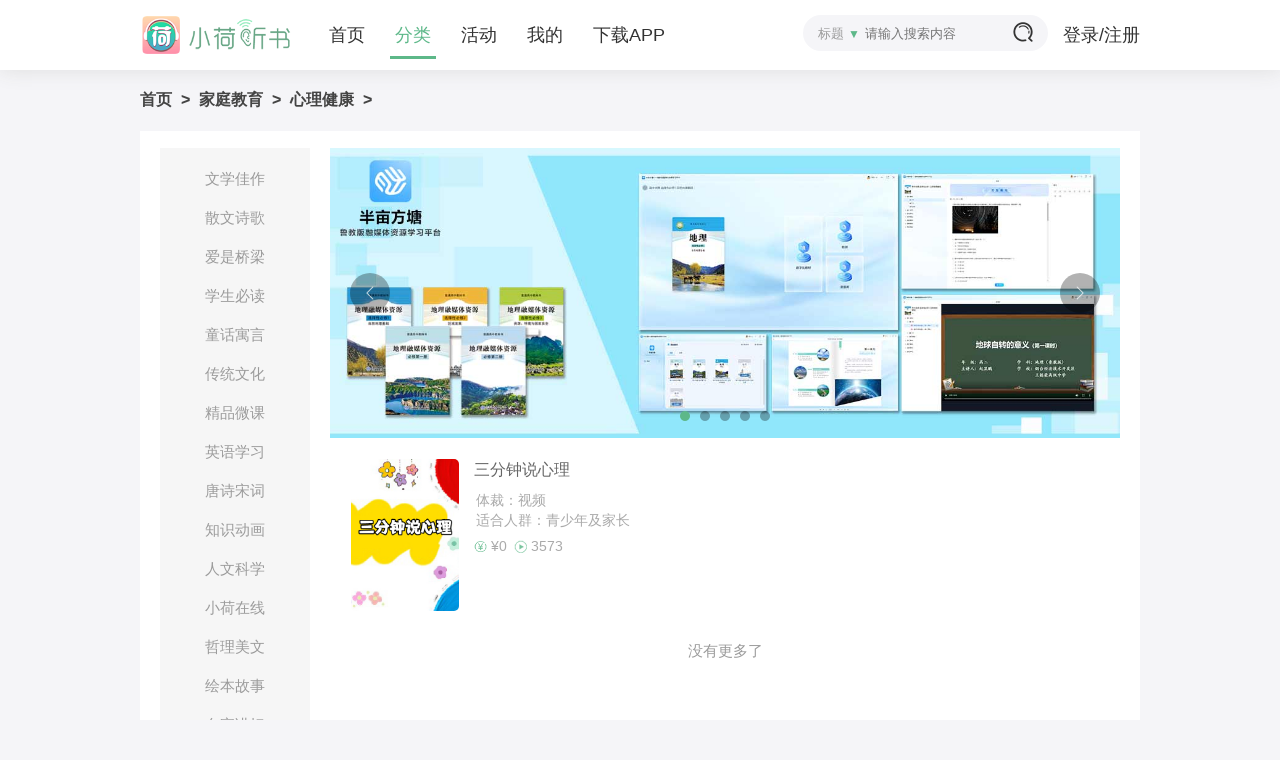

--- FILE ---
content_type: text/html; charset=utf-8
request_url: https://xiaohe.sjs.com.cn/Pc/Album/index/id/243
body_size: 57459
content:
<!DOCTYPE html>
<html lang="zh-CN">
<head>
<meta http-equiv="Content-Type" content="text/html; charset=utf-8">
<title>心理健康 - 小荷听书</title>
<meta name="keywords" content="心理健康 - 小荷听书" />
<meta name="description" content="心理健康" />
<script type="text/javascript" src="/Public/pc/js/jquery.js?v=1"></script>
<link rel="stylesheet" type="text/css"  href="/Public/pc/css/common.css?v=1.0"/>
<script type="text/javascript" src="/Public/pc/js/common.js?v=1.0"></script>
<script type="text/javascript" src="/Public/pc/js/audio.js?v=1.0"></script>
<script>
var _hmt = _hmt || [];
(function() {
  var hm = document.createElement("script");
  hm.src = "https://hm.baidu.com/hm.js?0e4065fe213fd369c3e25b7a7c6139ea";
  var s = document.getElementsByTagName("script")[0]; 
  s.parentNode.insertBefore(hm, s);
})();
</script>
</head>
<body oncontextmenu="return false;">
<div class="process">
    <div class="process-bar"></div>
</div>
<div class="page-header">
    <div class="container">
        <div class="top-left-menu pull-left">
            <div class="site-logo pull-left">
                <a href="/Pc/Index/index" class="pajax">
                    <img src="/Public/pc/images/logo.png?v=1.00" alt="小荷听书"/>
                </a>
            </div>
            <div class="site-menus pull-left">
                <ul>
                    <li class="menu-home ">
                        <a class="pajax" href="/Pc/Index/index">首页</a>
                    </li>
                    <li class="menu-category menu-active">
                        <a class="pajax" href="/Pc/Album/index">分类</a>
                    </li>
                    <li class="menu-activity ">
                        <a class="pajax" href="/Pc/Activity/index">活动</a>
                    </li>
                    <li class="menu-user ">
                        <a class="pajax" href="/Pc/User/index">我的</a>
                    </li>
                    <li class="download">
                        <a href="javascript:void(0)">下载APP</a>
                    </li>
                </ul>
            </div>
        </div>
        
        <div class="top-right-menu pull-right">
            <div class="search-area pull-left">
                <div class="search-type pull-left">
                    <span class="search-text">
                        <font class="search-text-tip">标题</font>
                        <font class="color">▼</font>
                    </span>
                    <ul class="search-select">
                        <li data-type="0">标题</li>
                        <li data-type="1">人名</li>
                        <li data-type="2">班级</li>
                    </ul>
                </div>
                <div class="search-input pull-left">
                    <input type="hidden" id="type" value="0"/>
                    <input type="text" class="search-input-text" id="keyword" value="" placeholder="请输入搜索内容"/>
                    <div class="search-input-btn">
                        <img src="/Public/pc/images/search.png" alt="搜索"/>
                    </div>
                    <div class="clearfix"></div>
                </div>
                
                <div class="search-recommend-history">
                                        <div class="recommend-search">
                                                <a class="pajax" href="/Pc/Index/search?search=张炜&be=1">
                            张炜                        </a>
                                                <a class="pajax" href="/Pc/Index/search?search=古船&be=0">
                            古船                        </a>
                                                <a class="pajax" href="/Pc/Index/search?search=三年级&be=2">
                            三年级                        </a>
                                                <a class="pajax" href="/Pc/Index/search?search=小学必背古诗&be=0">
                            小学必背古诗                        </a>
                                                <a class="pajax" href="/Pc/Index/search?search=中华优秀传统文化&be=0">
                            中华优秀传统文化                        </a>
                                                <a class="pajax" href="/Pc/Index/search?search=汤素兰&be=1">
                            汤素兰                        </a>
                                            </div>
                                    </div>
                
                <div class="clearfix"></div>
            </div>
            
            			<div class="user-info-menu pull-right">
				<a style="font-weight:500;font-size:18px;color:#333;" class="pajax" href="/Pc/User/index">登录/注册</a>
			</div>
			        </div>
        
        <div class="clearfix"></div>
    </div>
</div>
<div class="page-body">
    <div class="container" id="mainContent">
    
<script type="text/javascript" src="/Public/pc/js/HappyImage.min.js?v=1"></script>
<script type="text/javascript" src="/Public/pc/js/slideLoading.js?v=1.0"></script>

<div class="crumbs mt20">
    <a href="/Pc/Index/index">首页</a>
    <span>&gt;</span>
        <a href="/Pc/Album/index/id/215">家庭教育</a>
    <span>&gt;</span>
        <a href="/Pc/Album/index/id/243">心理健康</a>
    <span>&gt;</span>
    </div>

<div class="categories-root white-bg mt20 mb30">
    <div class="category-tree">
                <div class="category-item ">
            <a class="level0-a" href="/Pc/Album/index/id/116">文学佳作</a>
                        <div class="category-item-child category-child-level1">
                                <div class="category-level1-row">
                    <a class="level1-a" href="/Pc/Album/index/id/146">儿童文学</a>
                                        <div class="category-child-level2">
                                                <a  class="level2-a" href="/Pc/Album/index/id/174">张炜少年读本</a>
                                                <a  class="level2-a" href="/Pc/Album/index/id/381">汤素兰童心系列</a>
                                                <a  class="level2-a" href="/Pc/Album/index/id/162">安武林作品系列</a>
                                                <a  class="level2-a" href="/Pc/Album/index/id/275">快乐的老提</a>
                                                <a  class="level2-a" href="/Pc/Album/index/id/657">静静的书系列</a>
                                            </div>
                                    </div>
                                <div class="category-level1-row">
                    <a class="level1-a" href="/Pc/Album/index/id/144">现当代文学</a>
                                        <div class="category-child-level2">
                                                <a  class="level2-a" href="/Pc/Album/index/id/177">骆驼祥子</a>
                                                <a  class="level2-a" href="/Pc/Album/index/id/681">萧红作品</a>
                                                <a  class="level2-a" href="/Pc/Album/index/id/178">古船</a>
                                            </div>
                                    </div>
                                <div class="category-level1-row">
                    <a class="level1-a" href="/Pc/Album/index/id/353">古典文学</a>
                                        <div class="category-child-level2">
                                                <a  class="level2-a" href="/Pc/Album/index/id/354">四大名著</a>
                                            </div>
                                    </div>
                                <div class="category-level1-row">
                    <a class="level1-a" href="/Pc/Album/index/id/357">世界名著</a>
                                        <div class="category-child-level2">
                                                <a  class="level2-a" href="/Pc/Album/index/id/639">诺贝尔文学奖获奖大师作品集</a>
                                                <a  class="level2-a" href="/Pc/Album/index/id/360">世界经典名著</a>
                                            </div>
                                    </div>
                            </div>
                    </div>
                <div class="category-item ">
            <a class="level0-a" href="/Pc/Album/index/id/491">散文诗歌</a>
                        <div class="category-item-child category-child-level1">
                                <div class="category-level1-row">
                    <a class="level1-a" href="/Pc/Album/index/id/496">中国现代诗歌散文</a>
                                    </div>
                                <div class="category-level1-row">
                    <a class="level1-a" href="/Pc/Album/index/id/505">中国当代诗歌散文</a>
                                        <div class="category-child-level2">
                                                <a  class="level2-a" href="/Pc/Album/index/id/514">张炜少年读本</a>
                                                <a  class="level2-a" href="/Pc/Album/index/id/548">汤素兰美文系列·少年时</a>
                                                <a  class="level2-a" href="/Pc/Album/index/id/515">安武林作品系列</a>
                                                <a  class="level2-a" href="/Pc/Album/index/id/543">朦胧诗代表诗人作品集</a>
                                            </div>
                                    </div>
                                <div class="category-level1-row">
                    <a class="level1-a" href="/Pc/Album/index/id/517">世界经典诗歌散文</a>
                                        <div class="category-child-level2">
                                                <a  class="level2-a" href="/Pc/Album/index/id/518">泰戈尔经典散文诗选</a>
                                                <a  class="level2-a" href="/Pc/Album/index/id/519">世界经典散文</a>
                                                <a  class="level2-a" href="/Pc/Album/index/id/520">世界经典诗歌</a>
                                                <a  class="level2-a" href="/Pc/Album/index/id/534">外国经典诗歌配乐朗诵系列</a>
                                                <a  class="level2-a" href="/Pc/Album/index/id/536">中外经典诗歌散文</a>
                                                <a  class="level2-a" href="/Pc/Album/index/id/525">青春文学读本</a>
                                            </div>
                                    </div>
                            </div>
                    </div>
                <div class="category-item ">
            <a class="level0-a" href="/Pc/Album/index/id/579">爱是桥梁</a>
                        <div class="category-item-child category-child-level1">
                                <div class="category-level1-row">
                    <a class="level1-a" href="/Pc/Album/index/id/587">疫情防治知识</a>
                                    </div>
                                <div class="category-level1-row">
                    <a class="level1-a" href="/Pc/Album/index/id/588">战“疫”文学作品</a>
                                    </div>
                                <div class="category-level1-row">
                    <a class="level1-a" href="/Pc/Album/index/id/589">战“疫”音乐作品</a>
                                    </div>
                            </div>
                    </div>
                <div class="category-item ">
            <a class="level0-a" href="/Pc/Album/index/id/218">学生必读</a>
                        <div class="category-item-child category-child-level1">
                                <div class="category-level1-row">
                    <a class="level1-a" href="/Pc/Album/index/id/527">教材课文</a>
                                        <div class="category-child-level2">
                                                <a  class="level2-a" href="/Pc/Album/index/id/671">统编小学语文分级阅读</a>
                                            </div>
                                    </div>
                                <div class="category-level1-row">
                    <a class="level1-a" href="/Pc/Album/index/id/225">必背诗文</a>
                                        <div class="category-child-level2">
                                                <a  class="level2-a" href="/Pc/Album/index/id/377">小学必背古诗75首</a>
                                                <a  class="level2-a" href="/Pc/Album/index/id/352">初中必背古诗文61篇</a>
                                                <a  class="level2-a" href="/Pc/Album/index/id/355">高中必背古诗文72篇</a>
                                                <a  class="level2-a" href="/Pc/Album/index/id/539">小学生古诗词诵读100首</a>
                                                <a  class="level2-a" href="/Pc/Album/index/id/642">一天一首古诗词</a>
                                                <a  class="level2-a" href="/Pc/Album/index/id/641">一天一篇小古文</a>
                                            </div>
                                    </div>
                                <div class="category-level1-row">
                    <a class="level1-a" href="/Pc/Album/index/id/252">必读经典</a>
                                        <div class="category-child-level2">
                                                <a  class="level2-a" href="/Pc/Album/index/id/374">中华优秀传统文化教材</a>
                                                <a  class="level2-a" href="/Pc/Album/index/id/375">中华经典诗文诵读</a>
                                                <a  class="level2-a" href="/Pc/Album/index/id/376">新课标阅读精品书系</a>
                                                <a  class="level2-a" href="/Pc/Album/index/id/384">小学生美文阅读</a>
                                            </div>
                                    </div>
                            </div>
                    </div>
                <div class="category-item ">
            <a class="level0-a" href="/Pc/Album/index/id/492">童话寓言</a>
                        <div class="category-item-child category-child-level1">
                                <div class="category-level1-row">
                    <a class="level1-a" href="/Pc/Album/index/id/509">中国经典童话寓言</a>
                                        <div class="category-child-level2">
                                                <a  class="level2-a" href="/Pc/Album/index/id/682">梁晓声亲子半小时系列作品</a>
                                                <a  class="level2-a" href="/Pc/Album/index/id/573">梁晓声童话</a>
                                                <a  class="level2-a" href="/Pc/Album/index/id/506">汤素兰智慧童年书</a>
                                                <a  class="level2-a" href="/Pc/Album/index/id/512">汤素兰童心系列</a>
                                                <a  class="level2-a" href="/Pc/Album/index/id/513">安武林作品系列</a>
                                                <a  class="level2-a" href="/Pc/Album/index/id/507">飞天小魔女</a>
                                                <a  class="level2-a" href="/Pc/Album/index/id/508">“晚安，宝贝”系列</a>
                                                <a  class="level2-a" href="/Pc/Album/index/id/562">暖心童话系列</a>
                                                <a  class="level2-a" href="/Pc/Album/index/id/591">可爱城的秘密</a>
                                                <a  class="level2-a" href="/Pc/Album/index/id/604">快乐读书吧</a>
                                                <a  class="level2-a" href="/Pc/Album/index/id/647">刘海栖原创童话</a>
                                                <a  class="level2-a" href="/Pc/Album/index/id/611">冰波精选童话集</a>
                                                <a  class="level2-a" href="/Pc/Album/index/id/650">你好，小木耳</a>
                                            </div>
                                    </div>
                                <div class="category-level1-row">
                    <a class="level1-a" href="/Pc/Album/index/id/510">世界经典童话寓言</a>
                                        <div class="category-child-level2">
                                                <a  class="level2-a" href="/Pc/Album/index/id/504">世界经典童话</a>
                                                <a  class="level2-a" href="/Pc/Album/index/id/503">世界经典童话故事</a>
                                                <a  class="level2-a" href="/Pc/Album/index/id/502">国际大奖童话系列</a>
                                                <a  class="level2-a" href="/Pc/Album/index/id/677">诺贝尔文学奖获奖大师作品集</a>
                                                <a  class="level2-a" href="/Pc/Album/index/id/592">田岛伸二作品</a>
                                            </div>
                                    </div>
                            </div>
                    </div>
                <div class="category-item ">
            <a class="level0-a" href="/Pc/Album/index/id/41">传统文化</a>
                        <div class="category-item-child category-child-level1">
                                <div class="category-level1-row">
                    <a class="level1-a" href="/Pc/Album/index/id/203">经典诗文</a>
                                        <div class="category-child-level2">
                                                <a  class="level2-a" href="/Pc/Album/index/id/568">中华优秀传统文化故事</a>
                                                <a  class="level2-a" href="/Pc/Album/index/id/487">儿童经典诵读丛书</a>
                                                <a  class="level2-a" href="/Pc/Album/index/id/363">千字文</a>
                                            </div>
                                    </div>
                                <div class="category-level1-row">
                    <a class="level1-a" href="/Pc/Album/index/id/202">中国故事</a>
                                        <div class="category-child-level2">
                                                <a  class="level2-a" href="/Pc/Album/index/id/364">孔府档案</a>
                                                <a  class="level2-a" href="/Pc/Album/index/id/365">历史故事</a>
                                                <a  class="level2-a" href="/Pc/Album/index/id/366">典故故事</a>
                                                <a  class="level2-a" href="/Pc/Album/index/id/367">民间故事</a>
                                                <a  class="level2-a" href="/Pc/Album/index/id/485">传说故事</a>
                                                <a  class="level2-a" href="/Pc/Album/index/id/453">成语故事</a>
                                                <a  class="level2-a" href="/Pc/Album/index/id/516">寓言故事</a>
                                            </div>
                                    </div>
                                <div class="category-level1-row">
                    <a class="level1-a" href="/Pc/Album/index/id/211">教育读物</a>
                                        <div class="category-child-level2">
                                                <a  class="level2-a" href="/Pc/Album/index/id/368">中华传统文化教育读本</a>
                                                <a  class="level2-a" href="/Pc/Album/index/id/369">文明基因·孝诚爱</a>
                                            </div>
                                    </div>
                                <div class="category-level1-row">
                    <a class="level1-a" href="/Pc/Album/index/id/565">名人故事</a>
                                        <div class="category-child-level2">
                                                <a  class="level2-a" href="/Pc/Album/index/id/570">至圣先师——孔子的故事</a>
                                                <a  class="level2-a" href="/Pc/Album/index/id/566">神机妙算——诸葛亮的故事</a>
                                                <a  class="level2-a" href="/Pc/Album/index/id/567">精忠报国——岳飞的故事</a>
                                                <a  class="level2-a" href="/Pc/Album/index/id/569">才华横溢——李白的故事</a>
                                                <a  class="level2-a" href="/Pc/Album/index/id/637">中华杰出历史人物故事</a>
                                            </div>
                                    </div>
                                <div class="category-level1-row">
                    <a class="level1-a" href="/Pc/Album/index/id/571">中国“非遗”传承人口述技艺</a>
                                    </div>
                                <div class="category-level1-row">
                    <a class="level1-a" href="/Pc/Album/index/id/663">经典解读</a>
                                    </div>
                                <div class="category-level1-row">
                    <a class="level1-a" href="/Pc/Album/index/id/684">尼山丛书·国学经典音注</a>
                                    </div>
                            </div>
                    </div>
                <div class="category-item ">
            <a class="level0-a" href="/Pc/Album/index/id/577">精品微课</a>
                        <div class="category-item-child category-child-level1">
                                <div class="category-level1-row">
                    <a class="level1-a" href="/Pc/Album/index/id/605">语文</a>
                                        <div class="category-child-level2">
                                                <a  class="level2-a" href="/Pc/Album/index/id/665">小学语文精品课</a>
                                                <a  class="level2-a" href="/Pc/Album/index/id/609">语文趣课堂</a>
                                            </div>
                                    </div>
                                <div class="category-level1-row">
                    <a class="level1-a" href="/Pc/Album/index/id/678">数学</a>
                                    </div>
                                <div class="category-level1-row">
                    <a class="level1-a" href="/Pc/Album/index/id/580">化学</a>
                                    </div>
                                <div class="category-level1-row">
                    <a class="level1-a" href="/Pc/Album/index/id/581">物理</a>
                                    </div>
                                <div class="category-level1-row">
                    <a class="level1-a" href="/Pc/Album/index/id/582">地理</a>
                                        <div class="category-child-level2">
                                                <a  class="level2-a" href="/Pc/Album/index/id/648">鲁教版高中地理教材使用培训讲座</a>
                                            </div>
                                    </div>
                                <div class="category-level1-row">
                    <a class="level1-a" href="/Pc/Album/index/id/583">写作</a>
                                    </div>
                                <div class="category-level1-row">
                    <a class="level1-a" href="/Pc/Album/index/id/584">朗诵</a>
                                    </div>
                                <div class="category-level1-row">
                    <a class="level1-a" href="/Pc/Album/index/id/616">心理</a>
                                        <div class="category-child-level2">
                                                <a  class="level2-a" href="/Pc/Album/index/id/620">中考、高考心理辅导</a>
                                            </div>
                                    </div>
                                <div class="category-level1-row">
                    <a class="level1-a" href="/Pc/Album/index/id/621">乐高课程</a>
                                    </div>
                                <div class="category-level1-row">
                    <a class="level1-a" href="/Pc/Album/index/id/622">体育</a>
                                    </div>
                                <div class="category-level1-row">
                    <a class="level1-a" href="/Pc/Album/index/id/685">思政</a>
                                    </div>
                            </div>
                    </div>
                <div class="category-item ">
            <a class="level0-a" href="/Pc/Album/index/id/626">英语学习</a>
                        <div class="category-item-child category-child-level1">
                                <div class="category-level1-row">
                    <a class="level1-a" href="/Pc/Album/index/id/672">英语启蒙外教课</a>
                                    </div>
                                <div class="category-level1-row">
                    <a class="level1-a" href="/Pc/Album/index/id/635">英语启蒙儿歌</a>
                                    </div>
                                <div class="category-level1-row">
                    <a class="level1-a" href="/Pc/Album/index/id/636">英语口语课程</a>
                                    </div>
                                <div class="category-level1-row">
                    <a class="level1-a" href="/Pc/Album/index/id/638">小学英语重难点精讲</a>
                                    </div>
                                <div class="category-level1-row">
                    <a class="level1-a" href="/Pc/Album/index/id/649">初中英语重难点精讲</a>
                                    </div>
                            </div>
                    </div>
                <div class="category-item ">
            <a class="level0-a" href="/Pc/Album/index/id/490">唐诗宋词</a>
                        <div class="category-item-child category-child-level1">
                                <div class="category-level1-row">
                    <a class="level1-a" href="/Pc/Album/index/id/500">唐诗</a>
                                    </div>
                                <div class="category-level1-row">
                    <a class="level1-a" href="/Pc/Album/index/id/501">宋词</a>
                                    </div>
                                <div class="category-level1-row">
                    <a class="level1-a" href="/Pc/Album/index/id/683">一天一首古诗词</a>
                                    </div>
                            </div>
                    </div>
                <div class="category-item ">
            <a class="level0-a" href="/Pc/Album/index/id/627">知识动画</a>
                        <div class="category-item-child category-child-level1">
                                <div class="category-level1-row">
                    <a class="level1-a" href="/Pc/Album/index/id/608">学懂汉字</a>
                                    </div>
                                <div class="category-level1-row">
                    <a class="level1-a" href="/Pc/Album/index/id/633">不一样的数学故事</a>
                                    </div>
                                <div class="category-level1-row">
                    <a class="level1-a" href="/Pc/Album/index/id/634">不一样的语文故事</a>
                                    </div>
                                <div class="category-level1-row">
                    <a class="level1-a" href="/Pc/Album/index/id/646">不一样的科学故事</a>
                                    </div>
                                <div class="category-level1-row">
                    <a class="level1-a" href="/Pc/Album/index/id/661">科学的力量</a>
                                    </div>
                                <div class="category-level1-row">
                    <a class="level1-a" href="/Pc/Album/index/id/656">幼儿启蒙小百科</a>
                                    </div>
                                <div class="category-level1-row">
                    <a class="level1-a" href="/Pc/Album/index/id/658">揭开恐龙灭绝之谜</a>
                                    </div>
                            </div>
                    </div>
                <div class="category-item ">
            <a class="level0-a" href="/Pc/Album/index/id/219">人文科学</a>
                        <div class="category-item-child category-child-level1">
                                <div class="category-level1-row">
                    <a class="level1-a" href="/Pc/Album/index/id/278">人文</a>
                                        <div class="category-child-level2">
                                                <a  class="level2-a" href="/Pc/Album/index/id/654">名人博物馆</a>
                                            </div>
                                    </div>
                                <div class="category-level1-row">
                    <a class="level1-a" href="/Pc/Album/index/id/348">科学</a>
                                        <div class="category-child-level2">
                                                <a  class="level2-a" href="/Pc/Album/index/id/349">森林报</a>
                                                <a  class="level2-a" href="/Pc/Album/index/id/350">我的森林笔记</a>
                                                <a  class="level2-a" href="/Pc/Album/index/id/407">科学发明发现小故事</a>
                                                <a  class="level2-a" href="/Pc/Album/index/id/408">神奇校车</a>
                                            </div>
                                    </div>
                                <div class="category-level1-row">
                    <a class="level1-a" href="/Pc/Album/index/id/640">听李毓佩教授讲数学故事</a>
                                    </div>
                            </div>
                    </div>
                <div class="category-item ">
            <a class="level0-a" href="/Pc/Album/index/id/494">小荷在线</a>
                        <div class="category-item-child category-child-level1">
                                <div class="category-level1-row">
                    <a class="level1-a" href="/Pc/Album/index/id/680">中华国学经典五声音阶配曲工程</a>
                                    </div>
                                <div class="category-level1-row">
                    <a class="level1-a" href="/Pc/Album/index/id/549">国学天天学</a>
                                    </div>
                                <div class="category-level1-row">
                    <a class="level1-a" href="/Pc/Album/index/id/546">朗朗有声</a>
                                    </div>
                                <div class="category-level1-row">
                    <a class="level1-a" href="/Pc/Album/index/id/560">李菁文学艺术专题</a>
                                    </div>
                                <div class="category-level1-row">
                    <a class="level1-a" href="/Pc/Album/index/id/572">博雅云课堂</a>
                                    </div>
                                <div class="category-level1-row">
                    <a class="level1-a" href="/Pc/Album/index/id/561">书匀吧</a>
                                    </div>
                                <div class="category-level1-row">
                    <a class="level1-a" href="/Pc/Album/index/id/595">新月姐姐讲故事</a>
                                    </div>
                                <div class="category-level1-row">
                    <a class="level1-a" href="/Pc/Album/index/id/600">经典童话故事</a>
                                    </div>
                                <div class="category-level1-row">
                    <a class="level1-a" href="/Pc/Album/index/id/547">园长妈妈讲晚安故事</a>
                                    </div>
                                <div class="category-level1-row">
                    <a class="level1-a" href="/Pc/Album/index/id/598">早安小知识</a>
                                    </div>
                                <div class="category-level1-row">
                    <a class="level1-a" href="/Pc/Album/index/id/550">董聊直播间</a>
                                    </div>
                                <div class="category-level1-row">
                    <a class="level1-a" href="/Pc/Album/index/id/498">非说很好听</a>
                                    </div>
                                <div class="category-level1-row">
                    <a class="level1-a" href="/Pc/Album/index/id/666">米娅姐姐的成长故事馆</a>
                                    </div>
                            </div>
                    </div>
                <div class="category-item ">
            <a class="level0-a" href="/Pc/Album/index/id/493">哲理美文</a>
                        <div class="category-item-child category-child-level1">
                                <div class="category-level1-row">
                    <a class="level1-a" href="/Pc/Album/index/id/499">世界经典哲理美文</a>
                                    </div>
                                <div class="category-level1-row">
                    <a class="level1-a" href="/Pc/Album/index/id/555">都市职场心灵成长读本</a>
                                    </div>
                            </div>
                    </div>
                <div class="category-item ">
            <a class="level0-a" href="/Pc/Album/index/id/458">绘本故事</a>
                        <div class="category-item-child category-child-level1">
                                <div class="category-level1-row">
                    <a class="level1-a" href="/Pc/Album/index/id/464">米吉卡讲绘本</a>
                                    </div>
                                <div class="category-level1-row">
                    <a class="level1-a" href="/Pc/Album/index/id/593">布拉迪斯拉发国际插画双年展获奖书系</a>
                                    </div>
                            </div>
                    </div>
                <div class="category-item ">
            <a class="level0-a" href="/Pc/Album/index/id/68">名家讲坛</a>
                        <div class="category-item-child category-child-level1">
                                <div class="category-level1-row">
                    <a class="level1-a" href="/Pc/Album/index/id/679">吕剧老艺术家口述史</a>
                                    </div>
                                <div class="category-level1-row">
                    <a class="level1-a" href="/Pc/Album/index/id/676">书画艺术家访谈</a>
                                    </div>
                                <div class="category-level1-row">
                    <a class="level1-a" href="/Pc/Album/index/id/576">马瑞芳话“四大名著”</a>
                                    </div>
                                <div class="category-level1-row">
                    <a class="level1-a" href="/Pc/Album/index/id/159">人文历史</a>
                                    </div>
                                <div class="category-level1-row">
                    <a class="level1-a" href="/Pc/Album/index/id/160">阅读写作</a>
                                    </div>
                                <div class="category-level1-row">
                    <a class="level1-a" href="/Pc/Album/index/id/662">图书讲播</a>
                                    </div>
                            </div>
                    </div>
                <div class="category-item ">
            <a class="level0-a" href="/Pc/Album/index/id/457">幼儿蒙学</a>
                        <div class="category-item-child category-child-level1">
                                <div class="category-level1-row">
                    <a class="level1-a" href="/Pc/Album/index/id/479">教育读物</a>
                                        <div class="category-child-level2">
                                                <a  class="level2-a" href="/Pc/Album/index/id/480">文明基因·孝诚爱</a>
                                            </div>
                                    </div>
                                <div class="category-level1-row">
                    <a class="level1-a" href="/Pc/Album/index/id/462">睡前故事</a>
                                        <div class="category-child-level2">
                                                <a  class="level2-a" href="/Pc/Album/index/id/471">爸爸妈妈讲的睡前十分钟故事</a>
                                            </div>
                                    </div>
                                <div class="category-level1-row">
                    <a class="level1-a" href="/Pc/Album/index/id/531">成长故事</a>
                                        <div class="category-child-level2">
                                                <a  class="level2-a" href="/Pc/Album/index/id/532">好故事成就大未来</a>
                                                <a  class="level2-a" href="/Pc/Album/index/id/537">童年美文诵读</a>
                                                <a  class="level2-a" href="/Pc/Album/index/id/533">殷健灵讲《甜心小米》</a>
                                                <a  class="level2-a" href="/Pc/Album/index/id/541">启发孩子快乐成长的童话故事</a>
                                            </div>
                                    </div>
                                <div class="category-level1-row">
                    <a class="level1-a" href="/Pc/Album/index/id/463">儿歌童谣</a>
                                    </div>
                                <div class="category-level1-row">
                    <a class="level1-a" href="/Pc/Album/index/id/674">给孩子的诗</a>
                                    </div>
                            </div>
                    </div>
                <div class="category-item ">
            <a class="level0-a" href="/Pc/Album/index/id/204">视听剧场</a>
                        <div class="category-item-child category-child-level1">
                                <div class="category-level1-row">
                    <a class="level1-a" href="/Pc/Album/index/id/205">小说剧</a>
                                    </div>
                                <div class="category-level1-row">
                    <a class="level1-a" href="/Pc/Album/index/id/271">童话剧</a>
                                    </div>
                                <div class="category-level1-row">
                    <a class="level1-a" href="/Pc/Album/index/id/206">动画片</a>
                                        <div class="category-child-level2">
                                                <a  class="level2-a" href="/Pc/Album/index/id/397">不一样的数学故事（知识性动画片）</a>
                                                <a  class="level2-a" href="/Pc/Album/index/id/521">不一样的语文故事（知识性动画片）</a>
                                                <a  class="level2-a" href="/Pc/Album/index/id/645">不一样的科学故事（知识性动画片）</a>
                                            </div>
                                    </div>
                                <div class="category-level1-row">
                    <a class="level1-a" href="/Pc/Album/index/id/245">视频类</a>
                                    </div>
                                <div class="category-level1-row">
                    <a class="level1-a" href="/Pc/Album/index/id/343">故事类</a>
                                    </div>
                            </div>
                    </div>
                <div class="category-item category-item-active">
            <a class="level0-a" href="/Pc/Album/index/id/215">家庭教育</a>
                        <div class="category-item-child category-child-level1">
                                <div class="category-level1-row">
                    <a class="level1-a" href="/Pc/Album/index/id/217">教育图书</a>
                                    </div>
                                <div class="category-level1-row">
                    <a class="level1-a" href="/Pc/Album/index/id/243">心理健康</a>
                                    </div>
                                <div class="category-level1-row">
                    <a class="level1-a" href="/Pc/Album/index/id/544">家庭教育</a>
                                    </div>
                            </div>
                    </div>
                <div class="category-item ">
            <a class="level0-a" href="/Pc/Album/index/id/489">心理健康</a>
                        <div class="category-item-child category-child-level1">
                                <div class="category-level1-row">
                    <a class="level1-a" href="/Pc/Album/index/id/596">心理辅导</a>
                                        <div class="category-child-level2">
                                                <a  class="level2-a" href="/Pc/Album/index/id/643">做最好的自己</a>
                                            </div>
                                    </div>
                                <div class="category-level1-row">
                    <a class="level1-a" href="/Pc/Album/index/id/552">情绪管理</a>
                                    </div>
                            </div>
                    </div>
                <div class="category-item ">
            <a class="level0-a" href="/Pc/Album/index/id/459">音乐戏曲</a>
                        <div class="category-item-child category-child-level1">
                                <div class="category-level1-row">
                    <a class="level1-a" href="/Pc/Album/index/id/460">歌曲</a>
                                        <div class="category-child-level2">
                                                <a  class="level2-a" href="/Pc/Album/index/id/688">合唱</a>
                                                <a  class="level2-a" href="/Pc/Album/index/id/689">红歌</a>
                                                <a  class="level2-a" href="/Pc/Album/index/id/690">民歌</a>
                                                <a  class="level2-a" href="/Pc/Album/index/id/691">民乐</a>
                                                <a  class="level2-a" href="/Pc/Album/index/id/692">西方音乐</a>
                                            </div>
                                    </div>
                                <div class="category-level1-row">
                    <a class="level1-a" href="/Pc/Album/index/id/461">器乐</a>
                                        <div class="category-child-level2">
                                                <a  class="level2-a" href="/Pc/Album/index/id/686">钢琴</a>
                                                <a  class="level2-a" href="/Pc/Album/index/id/687">西方音乐</a>
                                            </div>
                                    </div>
                                <div class="category-level1-row">
                    <a class="level1-a" href="/Pc/Album/index/id/652">吕剧</a>
                                    </div>
                                <div class="category-level1-row">
                    <a class="level1-a" href="/Pc/Album/index/id/564">戏曲</a>
                                    </div>
                                <div class="category-level1-row">
                    <a class="level1-a" href="/Pc/Album/index/id/553">音乐专题</a>
                                    </div>
                                <div class="category-level1-row">
                    <a class="level1-a" href="/Pc/Album/index/id/558">戏曲专题</a>
                                    </div>
                                <div class="category-level1-row">
                    <a class="level1-a" href="/Pc/Album/index/id/660">2021山东省文联新年文艺晚会</a>
                                    </div>
                            </div>
                    </div>
                <div class="category-item ">
            <a class="level0-a" href="/Pc/Album/index/id/122">朗读世界</a>
                        <div class="category-item-child category-child-level1">
                                <div class="category-level1-row">
                    <a class="level1-a" href="/Pc/Album/index/id/230">诗歌朗诵</a>
                                    </div>
                                <div class="category-level1-row">
                    <a class="level1-a" href="/Pc/Album/index/id/231">散文朗诵</a>
                                    </div>
                                <div class="category-level1-row">
                    <a class="level1-a" href="/Pc/Album/index/id/610">李建臣：传统文化源流</a>
                                    </div>
                                <div class="category-level1-row">
                    <a class="level1-a" href="/Pc/Album/index/id/607">中小学生校园诗歌朗诵集</a>
                                    </div>
                            </div>
                    </div>
                <div class="category-item ">
            <a class="level0-a" href="/Pc/Album/index/id/40">绘画课程</a>
                        <div class="category-item-child category-child-level1">
                                <div class="category-level1-row">
                    <a class="level1-a" href="/Pc/Album/index/id/438">写意系列</a>
                                    </div>
                                <div class="category-level1-row">
                    <a class="level1-a" href="/Pc/Album/index/id/444">工笔系列</a>
                                    </div>
                                <div class="category-level1-row">
                    <a class="level1-a" href="/Pc/Album/index/id/445">水墨山水</a>
                                    </div>
                                <div class="category-level1-row">
                    <a class="level1-a" href="/Pc/Album/index/id/246">名家绘画教学</a>
                                    </div>
                                <div class="category-level1-row">
                    <a class="level1-a" href="/Pc/Album/index/id/673">名画赏析</a>
                                    </div>
                            </div>
                    </div>
                <div class="category-item ">
            <a class="level0-a" href="/Pc/Album/index/id/578">书法课程</a>
                        <div class="category-item-child category-child-level1">
                                <div class="category-level1-row">
                    <a class="level1-a" href="/Pc/Album/index/id/585">软笔书法</a>
                                    </div>
                                <div class="category-level1-row">
                    <a class="level1-a" href="/Pc/Album/index/id/586">硬笔书法</a>
                                        <div class="category-child-level2">
                                                <a  class="level2-a" href="/Pc/Album/index/id/624">成长格子岛硬笔书法同步课堂</a>
                                            </div>
                                    </div>
                                <div class="category-level1-row">
                    <a class="level1-a" href="/Pc/Album/index/id/651">篆刻教程</a>
                                    </div>
                            </div>
                    </div>
                <div class="category-item ">
            <a class="level0-a" href="/Pc/Album/index/id/628">摄影课程</a>
                        <div class="category-item-child category-child-level1">
                                <div class="category-level1-row">
                    <a class="level1-a" href="/Pc/Album/index/id/630">人像摄影</a>
                                    </div>
                                <div class="category-level1-row">
                    <a class="level1-a" href="/Pc/Album/index/id/629">夜间摄影</a>
                                    </div>
                                <div class="category-level1-row">
                    <a class="level1-a" href="/Pc/Album/index/id/631">旅游摄影</a>
                                    </div>
                                <div class="category-level1-row">
                    <a class="level1-a" href="/Pc/Album/index/id/632">家庭摄影</a>
                                    </div>
                            </div>
                    </div>
            </div>
    
    <div class="category-content-list">
        <div id="slider" class="target">
            <div class="slider-container">
                                <div class="slider-row">
                    <a href="#" class="pajax">
                        <img class="full-width-img" src="/Uploads/banner/2025/09/15/68c7da19c1503.jpg" alt="小荷听书"/>
                    </a>
                </div>
                                <div class="slider-row">
                    <a href="http://xiaohe.sjs.com.cn/Pc/index/search?be=0&search=%E7%9D%A1%E5%89%8D%E6%95%85%E4%BA%8B&type=0" class="pajax">
                        <img class="full-width-img" src="/Uploads/banner/2024/02/27/65dd480090de8.jpg" alt="小荷听书"/>
                    </a>
                </div>
                                <div class="slider-row">
                    <a href="http://xiaohe.sjs.com.cn/Pc/index/search?be=0&search=%E6%88%91%E7%9A%84%E6%A3%AE%E6%9E%97%E7%AC%94%E8%AE%B0&type=0" class="pajax">
                        <img class="full-width-img" src="/Uploads/banner/2022/04/28/626a508d1c0ff.png" alt="小荷听书"/>
                    </a>
                </div>
                                <div class="slider-row">
                    <a href="https://xiaohe.sjs.com.cn/Pc/Album/albuminfo/id/1766" class="pajax">
                        <img class="full-width-img" src="/Uploads/banner/2024/03/28/6604d5e607a57.jpg" alt="小荷听书"/>
                    </a>
                </div>
                                <div class="slider-row">
                    <a href="http://xiaohe.sjs.com.cn/Pc/Album/albuminfo/id/1590" class="pajax">
                        <img class="full-width-img" src="/Uploads/banner/2021/11/24/619dec2b33bd1.jpg" alt="小荷听书"/>
                    </a>
                </div>
                            </div>
        </div>
        <script type="text/javascript">
        $("#slider").HappyImage({effect: "slide"});
        </script>
        
        <div id="contentList" class="album-list mt20"></div>
        
    </div>
    
    <div class="clearfix"></div>
</div>
<script type="text/javascript">
var url = '/Pc/Album/albuminfo/id/__ID__';
var catUrl = '/Pc/Album/index/id/__ID__';
var pageSize = 40;
slideLoading.init("contentList",function(res){
    var html = "";
    if(res['childCats']!=undefined && res['childCats'].length>0){
        for(var i in res['childCats']){
            var t = res['childCats'][i];
            if(t['name']==undefined)
                break;
            html+='<a href="'+catUrl.replace("__ID__", t["id"])+'">'+t['name']+'</a>';
        }
        html = '<div class="cat-filter">'+
            '<div class="filter-item">'+
                '<label>分类：</label>'+
                '<div class="filter-result">'+ html +'</div>'+
            '</div>'+
        '</div>';
    }
    for(var i in res['albums']){
        var j = res['albums'][i];
        if(j['al_title']===undefined)
            break;
        html+='<div class="album-list-row">'+
				'<a href="'+url.replace("__ID__", j['aid'])+'">'+
					'<div class="album-img-cell">'+
						'<img src="'+j['cover_image']+'" alt="'+j['al_title']+'"/>'+
					'</div>'+
					'<div class="album-info-cell">'+
						'<div class="album-info-title">'+j['al_title']+'</div>'+
						'<div class="album-info-addition">'+
							(j['al_theme']=='albummusic' ?
								('<div class="addition-row" style="overflow:hidden">'+
									(j['reader_name']?'<div style="width:50%;float:left;">演唱：'+j['reader_name']+'</div>':'')+
									(j['al_play']?'<div style="width:50%;float:left;">演奏：'+j['al_play']+'</div>':'')+
								'</div>'+
								'<div class="addition-row">体裁：'+j['al_type']+'</div>'+
								(j['al_crowd']?'<div class="addition-row">适合人群：'+j['al_crowd']+'</div>':'')
								)
								:
								(j['al_theme']=='albumvideo' ? 
								(
								(j['al_author']?'<div class="addition-row">原著：'+j['al_author']+'</div>':'')+
								(j['al_play']?'<div class="addition-row">编剧：'+j['al_play']+'</div>':'')+
								(j['al_type']?'<div class="addition-row">体裁：'+j['al_type']+'</div>':'')+
								(j['al_crowd']?'<div class="addition-row">适合人群：'+j['al_crowd']+'</div>':'')
								)
								:
								(j['al_theme']=='albuminterview' ?
								'<div class="addition-row">主讲人：'+j['al_reader']+'</div>'+
								'<div class="addition-row">关键词：'+j['al_play']+'</div>'+
								(j['al_crowd']?'<div class="addition-row">适合人群：'+j['al_crowd']+'</div>':'')
								:
								(j['al_author']?'<div class="addition-row">作者：'+j['al_author']+'</div>':'')+
								'<div class="addition-row">朗读：'+j['reader_name']+'</div>'+
								'<div class="addition-row">体裁：'+j['al_type']+'</div>'+
								(j['al_crowd']?'<div class="addition-row">适合人群：'+j['al_crowd']+'</div>':'')
								)
								))+
						'</div>'+
						'<div class="album-icon-addition">'+
							'<div class="pull-left">'+
								'<img src="/Public/uimages/cate-pay.png"/>&yen;'+j['al_price']+
							'</div>'+
							'<div class="pull-left">'+
								'<img src="/Public/uimages/cate-play.png"/>'+j['click_num']+
							'</div>'+
						'</div>'+
					'</div>'+
				'</a>'+
			'</div>';
    }
    html+='<div class="clearfix"></div>';
    
    if(res['albums'].length<pageSize)
        slideLoading.isEnd = true;
    
    if(slideLoading.isEnd)
        html+='<div class="empty-result">没有更多了</div>';
        
    return html;
},{},1, pageSize, false);
$(".category-item").on("mouseenter",function(){
    $(this).addClass("category-item-over");
    $(this).find(".category-item-child").show();
}).on("mouseleave",function(){
    $(this).removeClass("category-item-over");
    $(this).find(".category-item-child").hide();
});
</script>
    </div>
</div>
<div class="page-footer">
    <div class="container">
        <!--div class="friend-link">
            <p class="color">友情链接</p>
                        <a target="_blank" href="http://www.sdpress.com.cn/">山东出版集团</a>
                        <a target="_blank" href="http://www.sdcbcm.com/">山东出版传媒股份有限公司</a>
                        <a target="_blank" href="http://www.gapp.gov.cn/">新闻出版广电总局</a>
                        <a target="_blank" href="http://www.sdlndx.com/">山东老年大学</a>
                    </div-->
        <div class="bottom-link">
                        <a class="pajax" href="/Index/Index/index" >首页</a>
                        <a class="pajax" href="http://www.sjs.com.cn/CompanySummary/Introduction.aspx" target="_blank">关于我们</a>
                        <a class="pajax" href="/Pc/article/xieyi" target="_blank">用户隐私</a>
                        <a class="pajax" href="/Pc/article/detail/id/132" target="_blank">注册协议</a>
                        <a class="pajax" href="/Pc/article/detail/id/133" target="_blank">联系我们</a>
                    </div>
        <div class="footer-text">
            <p>本站所有音视频适用于《中华人民共和国著作权法》，未经书面允许，不得转载。</p>
            <p>Copyright © 2026 山东教育出版社. All Rights Reserved.</p>
            <p>鲁ICP备11034032号  互联网出版许可证号：新出网证（鲁新出）字14号 </p>
        </div>
    </div>
</div>

<script type="text/javascript">
var UAudio = new UAudio({},0);
</script>
<div style="display:none;height:0;overflow:hidden;">
	<script charset="UTF-8" id="LA_COLLECT" src="//sdk.51.la/js-sdk-pro.min.js"></script>
	<script>LA.init({id:"3Iv92bDa7IUSrlBJ",ck:"3Iv92bDa7IUSrlBJ"})</script>
</div>
</body>
</html>

--- FILE ---
content_type: text/html;charset=utf-8
request_url: https://xiaohe.sjs.com.cn/Pc/Album/index/id/243?page=1&pagesize=40
body_size: 172
content:
{"status":"success","data":{"albums":[{"aid":"1773","al_title":"\u4e09\u5206\u949f\u8bf4\u5fc3\u7406","al_theme":"albumvideo","al_composer":"","al_edit":"","al_type":"\u89c6\u9891","al_author":"","al_reader":null,"cover_image":"\/Uploads\/recommend\/2024\/06\/24\/6678eef0eb1c4.jpg","al_price":0,"click_num":"3573","av_num":"102","total_time":"3786","al_order":0,"al_crowd":"\u9752\u5c11\u5e74\u53ca\u5bb6\u957f","al_play":"","row_number":"1"}],"childCats":[]}}

--- FILE ---
content_type: text/css
request_url: https://xiaohe.sjs.com.cn/Public/pc/css/common.css?v=1.0
body_size: 59550
content:
*{margin:0;padding:0;}
body{font: 14px -apple-system, BlinkMacSystemFont, "PingFang SC", Helvetica, Tahoma, Arial, "Hiragino Sans GB", "Microsoft YaHei", 微软雅黑, SimSun, 宋体, Heiti, 黑体,sans-serif;background:#F5F5F8;color:#9b9b9b;margin:0;padding:0;}
.audio-table-body,.subtitleHtml-fixed{-ms-overflow-style:none;overflow:-moz-scrollbars-none;}
.audio-table-body::-webkit-scrollbar,.subtitleHtml-fixed::-webkit-scrollbar{display:none;background-color:transparent;}
html,body{display:block;width:100%;}
a,a:hover,a:visited{text-decoration:none;color:#9b9b9b;outline:0;}
a:hover{color:rgba(93,184,137,0.8);}
ul,ol,li{list-style:none;}
.clear{clear:both;float:none;}
.pull-left{float:left}
.pull-right{float:right;}
.container{margin:0 auto;width:1000px;}
.text-center{text-align:center;}
.text-left{text-align:left;}
.text-right{text-align:right;}
.text-indent10{text-indent:10px;}
.padding-left10{padding-left:10px;}
.padding-left20{padding-left:20px;}
.border{border:1px solid #ddd;}
.full-width-img{width:100%;display:block;}
.pull-left{float:left;}
.pull-right{float:right;}
.clearfix{clear:both;}
.white-bg{background:#fff;}
.color{color:#5db889;}
.text-overflow{white-space:nowrap;overflow:hidden;width:95%;text-overflow:ellipsis;}
input[type="button"],input[type="submit"],input[type="reset"],textarea,select{-webkit-appearance: none;border-radius:0;outline:0;}
input:focus, textarea:focus,select:focus{outline: none;-webkit-tap-highlight-color:rgba(0,0,0,0);-webkit-user-modify:read-write-plaintext-only;}
input::-ms-clear{display: none;}
::-webkit-input-placeholder {font-size:13px;}
:-moz-placeholder {font-size:13px;}
::-moz-placeholder {font-size:13px;}
:-ms-input-placeholder {font-size:13px;}
@keyframes width90{from {width:0%;} to {width:90%;}}
@-moz-keyframes width90{from {width:0%;} to {width:90%;}}
@-webkit-keyframes width90{from {width:0%;} to {width:90%;}}
@-o-keyframes width90{from {width:0%;} to {width:90%;}}
@keyframes width100{100% {width:100%;}}
@-moz-keyframes width100{100% {width:100%;}}
@-webkit-keyframes width100{100% {width:100%;}}
@-o-keyframes width100{100% {width:100%;}}
.process{position:fixed;top:0;left:0;right:0;height:2px;}
.process-bar{height:4px;background:#5db889;display:none;}
.process-bar-before{animation:width90 2s;-moz-animation:width90 2s;-webkit-animation:width90 2s;-o-animation:width90 2s;width:90%;}
.process-bar-over{animation:width100 1s;-moz-animation:width100 1s;-webkit-animation:width100 1s;-o-animation:width100 1s;}
.empty-result{text-align:center;font-size:15px;padding:10px 0 8px 0;width:100%;}
.primary-btn{background:#5db889;border:1px solid #5db889;outline:none;cursor:pointer;color:#fff;padding:8px 0;width:170px;text-align:center;}
a.primary-btn:hover{color:#fff;}
.blank-btn{background:#fff;border:1px solid #5db889;}
.form-control{border:1px solid #5db889;padding:10px 0 10px 10px;}
.list-tbody-td10{width:10%;}
.list-tbody-td15{width:15%;}
.list-tbody-td20{width:20%;}
.list-tbody-td25{width:25%;}
.list-tbody-td30{width:30%;}
.list-tbody-td35{width:35%;}
.list-tbody-td40{width:40%;}
.list-tbody-td45{width:45%;}
.list-tbody-td50{width:50%;}
.list-tbody-td55{width:55%;}
.list-tbody-td60{width:60%;}
.list-tbody-td65{width:65%;}
.list-tbody-td70{width:70%;}
.blank10{height:10px;}
.blank20{height:20px;}
.blank30{height:30px;}
span.do-user-action{cursor:pointer;}
.pointer{position:relative;}
.pointer:after{position:absolute;left:-5px;top:5px;content:"";width:4px;height:4px;background:red;border-radius:2px;}
.click-to-load{width:210px;text-align:center;cursor:pointer;padding:10px 0;background:#F5F5F8;margin:20px auto 40px auto;}
.mt20{margin-top:20px;}
.mb30{margin-bottom:30px;}
@font-face {font-family: 'iconfont';src: url('iconfont.eot');src: url('iconfont.eot?#iefix') format('embedded-opentype'),url('iconfont.woff2') format('woff2'),url('iconfont.woff') format('woff'),url('iconfont.ttf') format('truetype'),url('iconfont.svg#iconfont') format('svg');}
[class^="icon-"], [class*=" icon-"]{font-family: "iconfont" !important;font-size: 16px;font-style: normal;-webkit-font-smoothing: antialiased;-moz-osx-font-smoothing: grayscale;}
.icon-play:before{content:"\e647";}
.icon-pause:before{content:"\e64a";}
.icon-prev:before{content:"\e649";}
.icon-next:before{content:"\e648";}
.icon-fullscreen:before{content:"\e781";}
.icon-canclefullscreen:before{content:"\e768";}
.icon-volume-up:before{content:"\e64e";}
.icon-rand:before{content:"\e603";}
.icon-single:before{content:"\e64b";}
.icon-loop:before{content:"\e64c";}
.icon-list:before{content:"\e604";}

/** 生成二维码 **/
.qrcode-content #qrcode{margin:15px auto 10px auto;text-align:center;}
.qrcode-content p{text-align:center;padding:5px 0 30px 0;color:#555;font-size:15px;}

/* 头部位置 */
.page-header{background:#fff;padding:15px 0;box-shadow:0 0 20px #ddd;}
.page-header .container{height:40px;line-height:40px;}
.page-header .site-logo{margin-right:20px;margin-left:0;}
.page-header .top-left-menu{margin-left:0;}
.page-header .top-right-menu{margin-right:0;}
.page-header .site-logo img{height:40px;}
.page-header .site-menus li{float:left;margin:0 10px;padding:0 5px;}
.page-header .site-menus .menu-active{border-bottom:3px solid #5db889;}
.page-header .site-menus .menu-active a{color:#5db889;font-weight:500;}
.page-header .site-menus li a{font-size:18px;font-weight:400;color:#333;}
.page-header .site-menus li a:hover{color:rgba(93,184,137,0.8);}
.page-header .search-area{background:#F5F5F8;border-radius:18px;padding:0 7px 0 15px;margin-right:0;height:36px;position:relative;}
.search-area .search-type{line-height:36px;position:relative;display:block;height:auto;z-index:20;}
.search-area .search-text{cursor:pointer;padding:10px 0;margin-right:5px;}
.search-area .search-text-tip{font-size:13px;}
.search-area .color{font-size:12px;}
.search-area .search-select{display:none;background:#F5F5F8;top:34px;padding:5px 10px 0 10px;margin-top:-5px;}
.search-area .search-select li{height:24px;line-height:24px;cursor:pointer;}
.search-area .search-select-open{display:block;}
.search-area .search-input{height:36px;overflow:hidden;}
.search-area .search-input-text{width:140px;float:left;border:0px;background:#F5F5F8;padding:10px 0;margin-top:1px;}
.search-area .search-input-btn{height:36px;float:left;width:36px;}
.search-area .search-input-btn img{width:24px;margin:5px auto 0 auto;display:block;cursor:pointer;}
.top-right-menu .user-info-menu{margin-left:15px;position:relative;}
.user-info-img img.avatar{width:40px;height:40px;border-radius:50%;margin-top:-3px;border:1px solid #5db889;}
.user-info-img span{position:absolute;right:-3px;top:-3px;background:#5db889;border-radius:10px;width:16px;height:16px;}
.user-info-img span img{position:absolute;left:4px;top:4px;width:12px;height:auto;}
.top-right-menu{position:relative;}
.top-right-menu .user-info-links{position:absolute;right:0;top:50px;width:230px;display:none;z-index:1000;}
.top-right-menu .user-info-arrow{border-left:8px solid transparent;border-right:8px solid transparent;border-bottom:8px solid #5db889;width:0px;height:0;float:right;margin-right:13px;}
.top-right-menu .user-info-container{border-top:3px solid #5db889;margin-top:7px;background:#fff;line-height:120%;}
.top-right-menu .top-info{line-height:30px;margin-top:5px;}
.top-right-menu .top-info .avatar{width:30px;height:30px;border-radius:50%;margin:0 8px 0 10px;float:left;}
.top-right-menu .basic-links{overflow:hidden;padding:7px 5px 8px 5px;border-bottom:1px solid #efefef;}
.top-right-menu .basic-links a{display:block;width:33.33333%;text-align:center;float:left;}
.top-right-menu .user-info-list{padding:8px 5px 12px 5px;}
.top-right-menu .user-info-list li{line-height:23px;text-indent:10px;}

/** 推荐搜索及搜索历史 **/
.page-header .search-recommend-history{position:absolute;right:0;top:42px;background:#fff;border:1px solid #efefef;border-radius:5px;padding:8px 10px;width:250px;display:none;z-index:900;}
.page-header .recommend-search{line-height:150%;}
.page-header .recommend-search a{padding:0 5px;}

/*弹窗引导下载*/
.download-dialog{position:relative;z-index:100000;}
.download-dialog .boxshadow{position:fixed;left:0;top:0;right:0;bottom:0;background:rgba(0,0,0,0.95);z-index:1;}
.download-dialog .download-content{position:fixed;left:0;top:0;right:0;bottom:0;z-index:999;}
.download-dialog .dialog-close{color:#999;font-size:45px;cursor:pointer;right:40px;top:30px;position:fixed;z-index:10;}
.download-dialog .dialog-close:hover{color:#bbb;}
.download-dialog .dialog-img{width:600px;height:345px;position:fixed;z-index:100;top:50%;left:50%;margin-left:-300px;margin-top:-172px;}

/* 底部样式 */
.page-body{padding-bottom:25px;}
.page-footer{background:#fff;border-top:4px solid #5db889;box-shadow:0 -15px 20px #ddd;margin-top:10px;}
.page-footer .footer-text{text-align:center;line-height:180%;padding-bottom:70px;padding-top:15px;}
.page-footer .friend-link{border-bottom:1px solid #f3f3f3;padding:15px 0 20px 0;}
.page-footer .friend-link p{font-size:16px;padding-bottom:10px;}
.page-footer .friend-link a{margin-right:10px;}
.page-footer .bottom-link{text-align:center;padding-top:25px;}
.page-footer .bottom-link a{margin:0 10px;position:relative;}
.page-footer .bottom-link a:after{content:"";width:1px;height:11px;background:#bbb;position:absolute;right:-12px;top:3px;}
.page-footer .bottom-link a:last-child:after{width:0;}

/* 分类 幻灯片 */
.cat-slider-recommend{margin:20px auto 25px auto;}
.cat-slider-recommend .cat-recommend{margin-bottom:0;}
.cat-recommend{width:280px;background:#fff;}
.slider-recommend{width:710px;}
#slider{width:100%;height:266px;overflow:hidden;}
#slider .hy-dot .active{background:#5db889;}
.cat-recommend .recommend-thead{padding:2px 5px;}
.cat-list{padding-top:6px;padding-bottom:3px;}
.cat-list a{float:left;width:33.3333%;text-align:center;padding:0 0 8px 0;}

/** 每行显示5个数据 **/
.album-cell{width:16.66666%;float:left;}
.album-cell a{display:block;margin:0 10px;}
.album-cell img{border-radius:10px;}
.album-cell .album-cell-info{margin-top:4px;}
.album-cell .album-cell-title{color:#333;}
.album-cell .album-cell-author{color:#999;font-size:12px;}
.album-cell .album-cell-img{width:143px;height:201px;overflow:hidden;border-radius:10px;}
.audio-recommend .album-cell-img{width:160px;height:160px;border-radius:10px;}
.writer-recommend .album-cell-img,.audio-recommend .album-cell-img{width:145px;height:145px;border-radius:10px;}

/** 首页 **/
.recommend-table{margin-bottom:30px;background: #FFFFFF;-webkit-box-shadow: 0 0 4px 0 rgba(0,0,0,0.05);box-shadow: 0 0 4px 0 rgba(0,0,0,0.05);-webkit-box-sizing: border-box;box-sizing: border-box;}
.recommend-thead{padding:5px 10px;}
.recommend-thead h3{border-bottom:1px solid #eee;padding-bottom:10px;padding:7px 0 8px 17px;position:relative;}
.recommend-thead h3:before{position:absolute;content:"";width:5px;background:#5db889;height:16px;left:7px;top:10px;}
.recommend-table .recommend-tbody{padding:10px 10px 20px 10px;}
.recommend-thead a{font-size:13px;margin:3px 5px 0 0;}
.recommend-thead .exchange{cursor:pointer;position:absolute;right:0;top:6px;}
.recommend-thead .exchange img{width:20px;height:20px;position:absolute;left:-25px;}
.recommend-thead .exchange span{font-size:13px;display:inline-block;padding-right:10px;}

/** 活动列表 详情 **/
#cslider{width:100%;height:375px;}
.article-list{padding:10px 20px;background:#FFFFFF;}
.article-list .article-row{overflow:hidden;padding:15px 0;border-bottom:1px solid #efefef;}
.article-list .article-row a{display:block;margin:0 10px;}
.article-list .article-row .article-img{width:180px;margin-right:15px;height:135px;overflow:hidden;}
.article-list .article-info{padding-right:7px;}
.article-list .article-row h3{padding:5px 0 10px 0;}
.article-list .article-row a:hover p,.article-list .article-row a p{color:#aaa;}
.article-list .article-row .add-time{margin-top:4px;}
.article-list .article-row .add-time img{width:16px;margin:0 2px -3px 0;}
.article-content{background:#fff;margin-top:20px;}
.article-content .cbs_alticle{text-align:center;padding-bottom:20px;border-bottom:1px solid #f6f6f6;margin:0 30px 20px 30px;}
.article-content .cbs_alticle h3{color:#555;padding:25px 0 10px 0;}
.article-content .cbs_altcptn{padding:0 20px 40px 20px;}
.section_block{font-size:16px;text-align:center;margin:-10px 0 15px 0;color:#444;}
.cbs_altcptn img{display:block;max-width:100%;}
.cbs_prizes{font-size:15px;}

/** 报名参与活动 **/
.cbs_prizes .vote_time{margin-bottom:20px;}
.article-content .search-row{margin:0 30px;text-align:center;}
.article-content .search-row .form-control{width:320px;}
.article-content .search-row .primary-btn{padding:10px 20px;}
.article-content .join-user-body{padding:10px 30px;}
.article-content .join-users{border-top:1px solid #f5f5f5;margin-top:15px;padding-top:10px;overflow:hidden;}
.join-users .join-user-row.join-user-row-single{float:none;margin:0 auto 10px auto;}
.join-users .join-user-row{width:140px;margin-right:20px;float:left;margin-bottom:20px;}
.join-users .join-user-row.join-user-row-5{margin-right:0;}
.join-users .code{background:#fce586;color:#fff;text-align:center;padding:4px 0;}
.join-users .audio_name{font-size:14px;text-align:center;color:#666;margin:5px 0 0 0;}
.join-users .audio_title{color:#999;text-align:center;font-size:12px;}
.join-users .primary-btn{text-align:center;padding:4px 0;width:100%;}
.join-users .doVote{margin-bottom:5px;}
.join-users .join-prize-title{background:#fa7f17;color:#fff;padding:10px 0;text-align:center;margin:5px 0 15px 0;}
.join-single-user .doVote{width:100%;display:block;margin:20px 0 15px 0;padding:10px 0;}
.join-single-user .doVote:hover{color:#fff;}
.join-single-user{padding-bottom:15px;}
.join-single-user .user_cell_attr{width:45%;margin:0 auto;}
.join-single-user .weixinAudio{width:98%;margin-left:auto;margin-right:auto;}

/*** 报名参加活动对应的视频 ***/
.join-users .join-user-video .join-user-row{width:45%;}
.join-users .join-user-row.join-user-video{width:300px;margin-right:20px;float:left;margin-bottom:20px;}
.join-users .join-user-row.join-user-video.join-user-row-2{margin-right:0;}

/** 播放器进度条及展示图片 **/
.weixinAudio{width:100%;margin-top:2px;cursor:pointer;}
.weixinAudio span{display:block;}
.weixinAudio .audio_area{position:relative;height:36px;}
.weixinAudio .audio_play_area{position:absolute;left:0;top:0;width:30px;height:30px;}
.weixinAudio .audio_play_area i{display:block;width:30px;height:30px;background-repeat:no-repeat;background-size:90% 90%;}
.weixinAudio .audio_play_area .icon_audio_default{background-image:url("../images/chat_voice.png");}
.weixinAudio .audio_play_area .icon_audio_playing{background-image:url("../images/chat_voice.gif");display:none;}
.weixinAudio .default_bar{position:absolute;left:26px;right:0;top:5px;height:4px;background:#eee;}
.weixinAudio .default_bar .progress_bar{height:4px;background:#5db889;}
.weixinAudio .default_bar .ftime{position:absolute;right:0;top:6px;font-size:12px;}
.join-single-user .audio_play_area{width:48px;height:48px;cursor:pointer;}
.join-single-user .audio_play_area i{width:48px;height:48px;}
.join-single-user .default_bar{left:50px;height:8px;right:5px;top:8px;background:#fff;}
.join-single-user .default_bar .jws-outside-bar{background:#eee;margin-top:2px;height:8px;}
.join-single-user .time_row{position:absolute;left:50px;right:4px;top:23px;}
.join-single-user .time_row .ltime{float:left;}
.join-single-user .time_row .rtime{float:right;}
.join-single-user  .audio_area{height:40px;}
.join-single-user .weixinAudio{cursor:default;}
.jws-inside-bar{height:8px;background:#5db889;}
.jws-outside-bar .jws-handle{margin-top:-16px;width:22px;height:24px;display:block;cursor:move;}


/** 消息弹窗 **/
.modal.fade{position:fixed;top:0;left:0;right:0;bottom:0;background:rgba(0,0,0,0.15);z-index:9999;}
.modal .modal-dialog{position:fixed;left:50%;top:150px;z-index:2000;}
.modal .modal-lg{margin-left:-295px;}
.modal .modal-lg .modal-content{width:590px;}
.modal .modal-sm{margin-left:-190px;}
.modal .modal-sm .modal-content{width:380px;}
.modal .modal-content{width:590px;background:#fff;margin:0 auto;border-radius:6px;overflow:hidden;box-shadow:2px 2px 10px #999;}
.modal .model-shadow{position:fixed;left:0;right:0;top:0;bottom:0;z-index:100;}
.modal .modal-header{background:rgba(93,184,137,0.75);padding:10px 10px 10px 15px;color:#fff;}
.modal .modal-header h3{font-size:15px;}
.modal .modal-header .modal-close{color:#fff;float:right;font-size:24px;padding:0 4px 0 6px;margin-top:-2px;cursor:pointer;}
.modal .modal-header .modal-close:hover{color:#5db889;}
.modal .modal-body{padding:20px 30px;line-height:140%;}
.modal .dialog-confirm-footer{text-align:center;padding:0 0 35px 0;}
.modal .dialog-btn{padding:5px 20px;margin:3px 20px 0 20px;cursor:pointer;border-radius:4px;}
.modal .dialog-btn.dialog-btn-cancel{border:1px solid #5db889;background:#fff;color:#444;}
.modal .dialog-btn.dialog-btn-confirm{border:1px solid #5db889;background:#5db889;color:#fff;}
.modal .dialog-confirm{padding:10px 0;}

/** 用户登录注册 **/
.form-panel{width:900px;margin:0 auto;background:#fff;margin-top:25px;border-radius:10px;overflow:hidden;margin-bottom:10px;}
.form-panel .left-panel{width:400px;padding:50px 0 70px 0;}
.login-panel .left-panel{padding-top:95px;}
.form-panel .left-panel img{width:170px;margin:0 auto;display:block;}
.form-panel .left-panel p{margin:25px auto 0 auto;width:80%;font-size:16px;line-height:150%;}
.form-panel .right-panel{width:500px;padding:60px 0 90px 0;background:rgba(93,184,137,0.2);}
.form-panel .right-panel h4{color:#444;font-size:28px;width:80%;margin:0 auto;letter-spacing:2px;}
.form-panel .right-panel .input-forms{width:80%;margin:25px auto 0 auto;}
.form-panel .right-panel label{display:block;color:#999;margin-bottom:3px;font-size:15px;}
.form-panel .right-panel input{border:1px solid #efefef;background:#FFFFFF;display:block;line-height:38px;height:38px;width:100%;text-indent:12px;}
.form-panel .input-row{margin-bottom:10px;}
.form-panel .input-row-captcha{position:relative;}
.form-panel .input-row-captcha input{width:70%;}
.form-panel .input-row-captcha .right-addon{height:40px;float:right;width:100px;display:block;margin-top:-40px;cursor:pointer;}
.form-panel .input-row-captcha .send-sms{padding:0;border:0;text-align:center;line-height:40px;}
.form-panel .input-row-forget a{float:right;color:#5db889;}
.form-panel .input-bts {margin-top:50px;overflow:hidden;}
.form-panel .input-bts a{display:inline-block;width:165px;padding:10px 0;text-align:center;font-size:16px;}
.form-panel .input-bts a.blank-btn{float:left;}
.form-panel .input-bts a.primary-btn{float:right;}
.qrcode-to-login{position:relative;}
.qrcode-to-login img{position:absolute;right:0;top:0;width:60px;cursor:pointer;}
.qrcode-container #qrcode{width:210px;height:210px;margin:10px auto 15px auto;text-align:center;position:relative;}
.qrcode-container .qrcode-overtime-tip{position:absolute;left:0;top:0;right:0;bottom:0;background-color:rgba(0,0,0,0.42);color:#fff;font-size:22px;text-align:center;line-height:210px;letter-spacing:5px;}
.qrcode-container .qrcode-tip{text-align:center;margin-bottom:20px;font-size:15px;line-height:140%;}
.login-other{margin-bottom:-35px;}
.login-other .login-other-tip{margin:35px 40px 0 40px;position:relative;text-align:center;font-size:16px;}
.login-other .login-other-tip span{height:1px;position:absolute;width:120px;background:#fff;top:12px;}
.login-other .login-other-tip span.left{left:0;}
.login-other .login-other-tip span.right{right:0;}
.login-other .login-other-third{text-align:center;}
.login-other .login-other-third img{width:60px;margin:10px 0 0 0;cursor:pointer;}

/** 用户中心 **/
.main-box{margin:20px 0 10px 0;}
.usercenter .usercenter-left{width:160px;padding:15px 0;background:#fff;}
.usercenter .usercenter-left .menu-active{position:relative;}
.usercenter .usercenter-left .menu-active:before{position:absolute;left:0;top:0;width:4px;bottom:0;background:#5db889;content:"";}
.usercenter .usercenter-left img{width:15px;margin-bottom:-2px}
.usercenter .usercenter-left a{display:block;line-height:40px;height:40px;}
.usercenter .usercenter-left a:hover{background:#f0f0f0;}
.usercenter .usercenter-left .link-icon{margin-left:30px;}
.usercenter .usercenter-right{width:810px;padding-bottom:80px;}
.usercenter h2{font-weight:400;color:#444;margin:5px 0 20px 0;line-height:140%;letter-spacing:1px;font-size:22px;}
.usercenter .user-info-row{margin:40px 0 0 40px;padding-bottom:20px;border-bottom:1px solid #ddd;}
.usercenter .user-info-row:last-child{border:0;}
.usercenter .user-info-row h3{font-size:18px;font-weight:400;padding-bottom:15px;color:#444;}
.usercenter .user-info-row h3 a{color:#5db889;font-size:15px;margin-left:20px;}
.usercenter .user-info-content{color:#444;font-size:16px;}

/** 订单对应的页面数据 **/
.list-thead{overflow:hidden;border:1px solid #ddd;}
.list-thead .list-thead-td{float:left;padding:10px 0;}
.usercenter-order .order-info{width:45%;text-align:left;text-indent:20px;}
.usercenter-order .order-price{width:15%;}
.usercenter-order .order-paytime{width:15%;}
.usercenter-order .order-edit{width:25%;}
.list-tbody .list-tbody-item{margin-top:15px;border:1px solid #ddd;background:#f8f8f8;}
.list-tbody .list-tbody-item .list-tbody-item-title{padding:8px 10px;font-size:15px;color:#444;}
.list-tbody-td .img-cell{width:90px;margin-left:10px;margin-right:10px;height:56.35px;background-color:#f5f5f5;background-size:100%;background-position:0 center;background-repeat:no-repeat;}
.list-tbody-td .img-cell.album-img-cell{width:50px;height:70px;}
.list-tbody .list-tbody-tr{overflow:hidden;border-bottom:1px solid #f9f9f9;}
.list-tbody .list-tbody-td{padding:10px 0;float:left;}
.list-tbody-td .msg-title{font-size:15px;}
.list-tbody-td .msg-content{font-size:13px;color:#ccc;}
.usercenter-order .list-tbody-tr .av-name{color:#444;text-indent:-5px;}
.usercenter-order .list-tbody-tr .av-price{color:#999;padding-top:4px;text-indent:0;font-size:13px;}
.list-tbody .empty-result{margin-top:30px;}
.list-tbody-border .list-tbody-tr{border-left:1px solid #ddd;border-right:1px solid #ddd;}
.list-tbody-border .empty-result,.list-tbody-border .slider-spinner{border-top:1px solid #ddd;margin-top:0;}
.list-tbody-border .empty-result{padding-top:30px;}
.credit-detail{font-size:20px;padding:20px;}
.user-action-read{margin-right:12px;}
h2 .pull-right .color{font-size:16px;}

/** 用户中心购买记录 **/
.tab-panel{border-bottom:1px solid #ddd;margin-bottom:10px;overflow:hidden;}
.tab-panel .tab-panel-item{float:left;padding:10px 18px 13px 18px;}
.tab-panel .tab-panel-item a{font-size:17px;color:#444;}
.tab-panel .tab-panel-item.tab-panel-item-active{position:relative;}
.tab-panel .tab-panel-item.tab-panel-item-active:after{position:absolute;left:0;right:0;bottom:0;height:4px;background-color:#5db889;content:"";}
.tab-panel .tab-panel-item.tab-panel-item-active a{color:#5db889;}

/* VIP信息 */
.vip-info .vip-status{font-size:22px;font-weight:400;padding-top:40px;}
.vip-info .vip-info-tip{padding:20px 0 10px 0;color:#999;}
.vip-price-area{padding:40px 80px 120px 80px;}
.vip-price-area .vip-discount-tip{text-align:center;font-size:16px;padding-bottom:20px;}
.vip-price-row{text-align:center;}
.vip-price-row .vip-price-cell{display:inline-block;padding:20px 0;font-size:16px;border-radius:10px;border:2px solid #ddd;cursor:pointer;}
.vip-price-row .vip-price-cell.active{border:2px solid #5db889;color:#5db889;}
.vip-price-row .vip-price-cell .del{text-decoration: line-through;padding-top:2px;}
.vip-price-row.discount .vip-price-cell .box{line-height:130%;}
.vip-price-row .cell-center{margin:0 40px;}
.vip-price-row .primary-btn{margin-top:70px;width:360px;color:#fff;padding:10px 0;}


/** 错误提示信息 **/
.system-info{text-align:center;}
.system-info img{width:100px;height:100px;margin-bottom:10px;}
.system-info p{font-size:15px;}

/** 修改个人资料 **/
.user-info-sendtip{font-size:16px;color:#666;}
.user-info-form{padding:30px 0 70px 0;}
.form-input-row{padding:10px 60px 10px 40px;}
.form-input-row label{width:12%;text-align:left;float:left;padding-top:8px;}
.form-input-row .form-input-control{border:1px solid #f2f2f2;background:#f5f5f5;padding:10px 0;text-indent:10px;width:88%;float:left;margin:0 -1px;}
.form-input-row .primary-btn{margin-top:20px;border-radius:5px;}
.select-column-3{overflow:hidden;}
.select-column-3 .form-input-control{width:30%;float:left;}
.select-column-3 .form-input-center{margin:0 5%;}

/** 更改用户头像 **/
.user-avatar-info{width:172px;margin:30px auto 50px auto;}
.user-avatar-info .user-avatar-img{width:120px;height:120px;margin:0 0 20px 25px;}
.uploadFileCell{height:0;overflow:hidden;}

/* 更改手机号码 */
.form-input-row-group{position:relative;}
.form-input-row-group .right-addon{position:absolute;right:60px;top:10px;margin-top:0;cursor:pointer;}
.form-input-row-group img.right-addon{background:#fff;padding-left:10px;}

/** 券码兑换 **/
.coupon-form{width:190px;margin:0 auto 0 auto;padding:90px 0 150px 0;}
.coupon-form h4{font-weight:400;font-size:17px;margin-bottom:25px;text-align:center;}
.coupon-form .coupon-input{border:1px solid #f2f2f2;background:#f5f5f5;padding:10px 0;text-indent:10px;width:100%;margin-bottom:20px;}
.coupon-form .primary-btn{width:210px;margin:0 -10px;}
.coupon-order-content{padding:40px 50px 70px 50px;}
.coupon-order-content h3{margin-bottom:25px;}
.coupon-order-content .order-row{margin-bottom:10px;}


/** 作者 **/
.join-user-description{padding:15px 20px;}
.join-user-description img{width:140px;height:auto;margin-right:15px;}
.join-user-description .join-user-description-detail p{margin-top:10px;line-height:140%;}
.album-list{padding:14px 10px 15px 10px;}
.album-list .album-list-row{float:left;width:33.333333%;overflow:hidden;}
.album-list .album-list-row a{display:block;overflow:hidden;margin:1px;background:#fff;padding:9px 10px;}
.album-list .album-list-row a:hover{color:#777;}
.album-list .album-img-cell{float:left;width:40%;height:156px;}
.album-list .album-img-cell img{width:110px;height:155px;border-radius:5px;}
.album-list .album-info-cell{float:left;height:156px;width:60%;}
.album-list .album-info-title{font-size:16px;line-height:100%;margin:3px 0 12px 0;color:#666;}
.album-list .album-info-addition{font-size:14px;line-height:150%;color:#aaa;padding-left:2px;}
.album-list .album-icon-addition{margin-top:8px;overflow:hidden;}
.album-list .album-icon-addition img{width:13px;margin-bottom:-2px;margin-right:4px;}
.album-list .album-icon-addition .pull-left{margin-right:7px;color:#aaa;}
.album-list .album-icon-addition .pull-left:last-child{margin-right:0;}
.album-list .empty-result{margin-right:-10px;margin-left:-10px;background:#F5F5F8;width:auto;margin-bottom:-15px;margin-top:13px;padding-top:30px;}
.album-list .addition-row{white-space:nowrap;overflow:hidden;width:95%;text-overflow:ellipsis;}

/** 分类页 **/
.crumbs{font-size:16px;font-weight:bold;}
.crumbs span{margin:0 5px;}
.crumbs a,.crumbs span{color:#444;}
.categories-root{padding:17px 20px;}
.category-tree{width:150px;background:#f6f6f6;text-align:center;padding:12px 0;float:left;}
.category-tree .level0-a{font-size:15px;padding:10px 0;display:block;}
.category-tree .category-item-active{position:relative;background:#fff;}
.category-tree .category-item-active:before{width:4px;position:absolute;left:0;top:0;bottom:0;content:"";background:#5db889;}
.category-tree .category-item-over{background:rgba(93,184,137,0.2);}
.category-tree .category-item{position:relative;}
.category-tree .category-item .category-child-level1{display:none;}
.category-tree .category-child-level1{position:absolute;top:0;left:149px;z-index:100;width:530px;background:#fff;overflow:hidden;font-size:14px;padding:10px 20px 15px 20px;}
.category-tree .category-item-over .category-child-level1{background-color:#d8eae0;}
.category-tree .category-level1-row{overflow:hidden;padding:10px 0;border-bottom:1px dotted #efefef;}
.category-tree .category-level1-row:last-child{border-bottom:0;}
.category-tree .category-child-level1 .level1-a{float:left;width:100px;margin-right:10px;text-align:left;line-height:110%;}
.category-tree .category-child-level2{float:left;width:420px;text-align:left;}
.category-tree .category-child-level2 a{display:inline-block;padding:0 5px; white-space:nowrap;}
.category-content-list{width:790px;float:right;}
.category-content-list #slider{height:290px;overflow:hidden;}
.category-content-list .album-list .empty-result{background:#fff;margin-top:-20px;margin-bottom:10px;}
.category-content-list .album-list{padding-left:0;padding-right:0;padding-top:0;}
.category-content-list .album-list .album-list-row a{padding:0 0 16px 20px;}
.category-content-list .album-list .album-list-row{width:50%;}
.category-content-list .album-list .album-img-cell{width:33%;height:152px;}
.category-content-list .album-list .album-info-cell{width:66%;}
.category-content-list .album-img-cell img{width:108px;height:152px;}
.category-content-list .album-list .album-info-addition{line-height:145%;font-size:14px;}
.category-content-list .album-list .album-info-title{margin:3px 0 12px 0;}
.cat-filter{padding-bottom:14px;}
.cat-filter .filter-item{position:relative;}
.cat-filter label{position:absolute;top:4px;left:0;font-size:15px;}
.cat-filter .filter-result{margin-left:50px;}
.cat-filter .filter-result a{white-space:nowrap;border:1px solid #f0f0f0;border-radius:4px;padding:3px 8px;margin-right:10px;display:inline-block;margin-bottom:8px;}

/** 搜索TAB **/
.search-tabs .search-item{text-align:center;}
.search-tabs a{display:inline-block;background:#5db889;padding:10px 80px;color:#fff;margin:0 8px;}
.search-tabs a.search-item-active{display:inline-block;background:#fff;color:#666;}
.search-result .av-row .album-img-cell{height:90px;}
.search-result .av-row .album-info-cell{height:90px;}
.search-result .av-row .album-info-addition{line-height:130%;}
.search-result .av-row .album-img-cell img{margin-top:5px;}

/** 专辑详情页 **/
.album-detail-root,.chapter-detail-root{padding:5px 20px 20px 20px;}
.album-detail-right{width:230px;float:right;margin-left:30px;}
.album-detail-left{width:700px;float:left;margin-top:15px;}
.recommend-info-box{margin-top:15px;}
.recommend-info-box h4{font-size:15px;border-left:4px solid #5db889;padding-left:10px;margin-bottom:5px;line-height:100%;}
.recommend-info-box .recommend-user-info-desc{padding-top:5px;padding-bottom:5px;overflow:hidden;}
.recommend-info-box img{float:left;width:30%;margin-right:5px;}
.recommend-info-box .recommend-user-name{margin-top:-4px;margin-bottom:2px;color:#555;}
.recommend-info-box .recommend-user-desc{font-size:12px;color:#aaa;}
.recommend-info-box a:hover .recommend-user-desc{color:#bfbfbf;}
.recommend-info-box a:hover{color:#bfbfbf;}
.recommend-info-box a:hover .recommend-title,.recommend-info-box .recommend-title{color:#666;}
.recommend-info-box .recommend-title{margin-bottom:6px;}
.recommend-info-box .recommend-album{padding-top:5px;padding-bottom:5px;}
.recommend-info-box .recommend-addon{height:13px;line-height:13px;margin-top:5px;}
.recommend-info-box .recommend-addon img{width:13px;height:13px;}
.recommend-info-box .recommend-addon .addon-price-area{margin-right:10px;}
.album-detail-info-left .full-width-img{width:160px;}
.album-detail-info-left .collect-section{height:20px;line-height:20px;font-size:14px;margin-top:5px;}
.album-detail-info-left .collect-section img{width:18px;display:inline-block;margin-bottom:-4px;margin-right:2px;margin-left:21px;}
.album-detail-info-left .collect-section .pull-left{width:50%;cursor:pointer;}
.album-detail-info-right{margin-left:15px;}
.album-detail-info-right .info-title{font-size:16px;margin-bottom:8px;color:#444;}
.album-detail-info-right .info-notice{margin-bottom:5px;color:#5db889;}
.album-detail-info-right .info-rows{margin:8px 0 8px 4px;}
.album-detail-info-right .addition-num{overflow:hidden;}
.album-detail-info-right .addition-num .fl{float:left;height:20px;line-height:20px;margin-right:15px;}
.album-detail-info-right .addition-num .fl img{margin-bottom:-4px;width:16px;}
.album-detail-info-right .addition-pay{margin-top:20px;}
.album-detail-info-right .default-btn{border:1px solid #5db889;color:#5db889;padding:5px 12px;}
.album-detail-info-right .primary-btn{padding:5px 12px;margin-right:15px;color:#fff;}
.info-money-row{height:30px;line-height:30px;}
.info-money-row .pay-money{color:#5db889;font-size:24px;float:left;}
.info-money-row .pay-money-del{margin-left:10px;float:left;}
.info-money-row .info-money-label{float:left;display:block;}
.info-rows a{color:#5db889;margin-right:8px;}
.album-detail-desc{margin-top:20px;}
.album-detail-desc .album-desc-tabs-head{text-align:center;border-bottom:1px solid #efefef;}
.album-detail-desc .tab-cell{background:rgba(93,184,137,0.8);width:120px;display:inline-block;margin:0 10px;padding:6px 0;color:#fff;cursor:pointer;border:1px solid #5db889;font-size:15px;margin-bottom:-2px;}
.album-detail-desc .tab-cell-active{background:#fff;border:1px solid #5db889;border-bottom:0;color:#444;}
.album-desc-tabs-body .hide{display:none;}
.album-desc-tabs-body .tab-item{padding-top:20px;}
.readmore-sepator{position:relative;padding:16px 0;margin-top:8px;}
.readmore-sepator .readmore-sepator-line{border-bottom:1px solid #efefef;height:1px;}
.readmore-sepator .readmore-btn{border:1px solid #efefef;text-align:center;width:120px;display:block;height:30px;line-height:30px;border-radius:15px;background:#fff;margin:-15px auto 0 auto;cursor:pointer;}
.tab-item-content{line-height:140%;}
.tab-item-content p{margin-bottom:10px;text-indent:25px;}
.dialog-btn-album,.dialog-btn-av{border:1px solid #5db889;}
.dialog-btn-vip{background:#5db889;color:#fff;}
.modal .dialog-footer-cloumn3 .dialog-btn{margin:0 8px;}


/*评论列表*/
.comments .comment-row{padding-bottom:6px;margin-bottom:6px;}
.comments .comment-row{padding-left:50px;}
.comment-row .comment-top{position:relative;}
.comment-row .comment-top img{width:30px;height:30px;border-radius:4px;position:absolute;left:-40px;top:5px;}
.comment-row .comment-content{font-size:12px;}
.comment-row .comment-reply{padding-top:4px;}
.comment-row .comment-reply-content{background:#F5F5F8;padding:4px 6px;font-size:12px;}
.docomment{margin:50px auto 0 auto;}
.modal-dialog.small-dialog{width:480px;margin-left:-160px;}
.small-dialog .modal-content{width:480px;}
.comment-form-box{width:90%;margin:0 auto;padding-bottom:5px;}
.comment-form-box textarea{border:1px solid #F5F5F8;background:#F5F5F8;padding:10px;width:100%;margin-left:-10px;height:50px;resize:none;}
.comment-form-box .primary-btn{width:120px;float:right;padding:5px 0;margin-top:10px;}

/** 章节列表 **/
.album-chapter-list{}
.album-chapter-list .chapter-title{position:relative;font-size:16px;text-indent:10px;padding:5px 0 6px 0;border-bottom:1px solid #efefef;}
.album-chapter-list .chapter-title span{position:absolute;left:0;top:10px;bottom:10px;width:5px;background:#5db889;}
.album-chapter-list .chapter-title font{font-size:13px;}
.album-chapter-list .chapter-row-head{height:36px;line-height:36px;background:#F5F5F8;}
.album-chapter-list .chapter-row-head div{float:left;}
.chapter-row-body-tr>div{float:left;}
.chapter-row-body-tr .chapter-sub-title{cursor:pointer;}
.chapter-row-body-tr .list-icon{width:15px;float:left;margin:11px 3px 0 3px;}
.chapter-row-body-tr .chapter-sub-title:hover{color:#5db889;}
.chapter-row-body-tr .do-purchase{cursor:pointer;border:1px solid #9b9b9b;padding:2px 5px;}
.chapter-row-body-tr{height:42px;line-height:42px;border-bottom:1px dashed #efefef;}
.chapter-row-body-tr-active a,.chapter-row-body-tr-active{color:#5db889;}
.chapter-row-body-tr .pay-money-tip{font-size:12px;padding:0 1px;margin-left:2px;}
.do-play-action{color:#5db889;cursor:pointer;}

/** 章节音频播放页 **/
.chapter-info-box{margin-bottom:30px;}
.chapter-info-box .chapter-left{width:172px;margin-right:18px;float:left;border:1px solid #efefef;padding:4px;}
.chapter-info-box .chapter-left img{display:block;width:100%;}
.chapter-info-box .chapter-right{float:right;width:500px;}
.chapter-info-box .chapter-title-info{font-size:18px;margin-bottom:5px;color:#444;}
.chapter-info-box .color{color:#5db889;}
.chapter-btns{margin-top:15px;}
.chapter-btns .default-btn,.chapter-btns .primary-btn{border:1px solid #5db889;padding:6px 20px;cursor:pointer;}
.chapter-btns .try-to-listen{margin-left:15px;}
.chapter-btns .user-collect-action{margin-left:15px;}
.subtitleHtml{margin-top:30px;}
.subtitleHtml .subtitleHtml-fixed{height:320px;overflow-y:scroll;}
.subtitleHtml p.onplay{color:rgba(93,184,137,0.8);}
.subtitleHtml p{line-height:150%;}
.chapter-video-info{margin-bottom:15px;position:relative;}
.chapter-video-info h3{color:#444;margin-bottom:4px;}
.chapter-video-info .chapter-video-price{position:absolute;right:0;top:0;}
.chapter-video-info .buy-chapter{width:80px;float:right;}
.chapter-video-info .chapter-video-price span{float:right;font-size:20px;padding:5px 15px 0 0;}
.chapter-video-basic-btn{margin-top:20px;padding:0 0 0 0;}
.chapter-video-basic-btn .default-btn{border:1px solid #5db889;cursor:pointer;padding:5px 15px;}
.chapter-video-body{overflow:hidden;padding-top:10px;}
.chapter-video-body .chapter-video-td{width:160px;margin-right:20px;float:left;margin-bottom:10px;}
.chapter-video-body .chapter-video-td-3{margin-right:0;}
.chapter-video-body .chapter-video-td img{width:160px;height:90px;}
.chapter-video-body .chapter-video-td .video-img{position:relative;}
.chapter-video-body .video-img .pay-money-tip{position:absolute;left:5px;top:5px;}
.chapter-video-body .chapter-video-td .pay-tip{position:absolute;top:3px;right:4px;}
/*
.chapter-video-body .pay-tip:before{content:"";font-size:12px;border:1px solid #5db889;color:red;}
.pay-money-tip:before{content:"";font-size:12px;border:1px solid #333;color:#333;}
*/
.chapter-video-body .chapter-row-body-tr-active a,.chapter-video-body .chapter-row-body-tr-active a:hover{color:#5db889;}
.chapter-video-body .video-duration{background:rgba(0,0,0,0.7);position:absolute;bottom:0;left:0;right:0;text-align:center;padding:2px 0;color:#ccc;}
.chapter-video-body .video-duration img{width:11px;height:11px;}
.chapter-video-body .video-duration .pull-left{margin-left:3px;}
.chapter-video-body .video-duration .pull-right{margin-right:3px;}
.chapter-video-body a:hover{color:#999;}

/** VIP支付页面 **/
.pay-form h3{margin:0;padding:50px 0 40px 0;font-size:19px;color:#555;letter-spacing:2px;}
.pay-form .pay-content{padding-bottom:120px;}
.pay-form .pay-table{padding-bottom:40px;}
.pay-form .pay-table .table-td{float:left;padding:10px 0;}
.pay-form .pay-table .pay-table-thead{overflow:hidden;font-size:15px;background:rgb(251,252,255);padding:0 15px;}
.pay-form .pay-table .pay-table-tbody{overflow:hidden;font-size:16px;padding:0 15px 0 12px;}
.pay-form .pay-way h4{font-size:17px;color:#555;padding:0 0 17px 0;margin:0;}
.pay-form .pay-way .pay-way-logo{padding:8px 15px;margin-right:20px;cursor:pointer;}
.pay-form .pay-way .pay-way-logo img{width:108px;height:40px;}
.pay-form .pay-way .pay-way-active{border-radius:5px;border:2px solid #5db889}
.pay-form .pay-margin{margin:0 80px;}
.pay-form .pay-button{padding-top:70px;overflow:hidden;}
.pay-form .user-pay-action{margin:0 auto;}

/** 专辑支付 **/
.album-pay-form .list-tbody-td70 img{width:80px;margin-right:10px;}
.pay-form .pay-credit{padding-bottom:30px;}


/***  视频播放  ***/
.play-video-content {position:relative;background:#000;width:100%;height:100%;-webkit-user-select:none;-moz-user-select:none;-ms-user-select:none;user-select:none;}
.play-video-content .play-video-ele {width:100%;height:100%;position:absolute;top:50%;left:50%;-webkit-transform:translate(-50%,-50%);-moz-transform:translate(-50%,-50%);-ms-transform:translate(-50%,-50%);-o-transform:translate(-50%,-50%);transform:translate(-50%,-50%);}
:-webkit-full-screen {background-color:black;position:fixed;top:0;right:0;left:0;bottom:0;}
:-webkit-full-screen video {width:100%;height:100%;}
.play-video-content .play-video-ctrl {position:absolute;bottom:-40px;height:40px;background:rgba(7,12,17,0.8);width:100%;left:0;right:0;-webkit-transition:all 0.5s ease;-moz-transition:all 0.5s ease;-o-transition:all 0.5s ease;transition:all 0.5s ease;font-size:0;display:none;}
.play-video-content .play-video-ctrl.active {bottom:0;display:block;}
.play-video-content .play-video-ctrl:before {content:'';position:absolute;left:0;right:0;bottom:40px;height:10px;background:transparent;}
.play-video-ctrl .play-video-detail {width:100%;height:100%;font-size:0;position:relative;}
.play-video-ctrl .play-video-detail .play-video-ctrl-state {display:-moz-inline-stack;display:inline-block;vertical-align:middle;*vertical-align:auto;zoom:1;*display:inline;width:auto;height:100%;padding:0 8px;text-align:center;}
.full .play-video-ctrl .play-video-detail .play-video-ctrl-state{position:absolute;width:104px;left:50%;margin-left:-52px;}
.full .play-video-ctrl .play-video-detail .play-video-time-content{padding-top:14px;}
.play-video-content .play-video-ctrl .play-video-detail .play-video-ctrl-state:after {content:'';display:-moz-inline-stack;display:inline-block;vertical-align:middle;*vertical-align:auto;zoom:1;*display:inline;width:0;height:100%;vertical-align:middle;}
.play-video-content .play-video-ctrl .play-video-detail .play-video-ctrl-state .play-video-ctrl-playPause {display:-moz-inline-stack;display:inline-block;vertical-align:middle;*vertical-align:auto;zoom:1;*display:inline;vertical-align:middle;color:#fff;font-size:32px;margin:0 10px;cursor:pointer;}
.play-video-content .play-video-ctrl .play-video-detail .play-video-ctrl-state .play-video-ctrl-playPause:hover {color:#5db889;}
.play-video-content .play-video-ctrl-state .play-video-ctrl-next,.play-video-content .play-video-ctrl-state .play-video-ctrl-prev {display:-moz-inline-stack;display:inline-block;vertical-align:middle;*vertical-align:auto;zoom:1;*display:inline;vertical-align:middle;color:#fff;font-size:18px;cursor:pointer;}
.play-video-content .play-video-ctrl-state .play-video-ctrl-next:hover,.play-video-content .play-video-ctrl-state .play-video-ctrl-prev:hover {color:#5db889;}
.play-video-ctrl .play-video-detail .play-video-time-content {display:-moz-inline-stack;display:inline-block;vertical-align:middle;*vertical-align:auto;zoom:1;*display:inline;width:auto;color:#787d82;font-size:0;font-weight:200;}
.play-video-content .play-video-ctrl .play-video-detail .play-video-time-content .play-video-text-current,.play-video-content .play-video-ctrl .play-video-detail .play-video-time-content .play-video-text-duration {display:-moz-inline-stack;display:inline-block;vertical-align:middle;*vertical-align:auto;zoom:1;*display:inline;font-size:12px;width:50px;text-align:center;position:relative;}
.play-video-content .play-video-ctrl .play-video-detail .play-video-time-content .play-video-text-duration:before {content:'/';position:absolute;top:50%;left:0;color:#fff;-webkit-transform:translate(-50%,-50%);-moz-transform:translate(-50%,-50%);-ms-transform:translate(-50%,-50%);-o-transform:translate(-50%,-50%);transform:translate(-50%,-50%);}
.play-video-content .play-video-ctrl .play-video-detail .play-video-menu-right-content {position:absolute;top:0;right:0;height:100%;width:auto;}
.play-video-content .play-video-ctrl .play-video-detail .play-video-menu-right-content:after {content:'';display:-moz-inline-stack;display:inline-block;vertical-align:middle;*vertical-align:auto;zoom:1;*display:inline;width:0;height:100%;vertical-align:middle;}
.play-video-content .play-video-ctrl .play-video-detail .play-video-menu-right-content i {display:-moz-inline-stack;display:inline-block;vertical-align:middle;*vertical-align:auto;zoom:1;*display:inline;font-size:20px;color:#fff;vertical-align:middle;cursor:pointer;margin:0 10px;}
.play-video-content .play-video-ctrl .play-video-detail .play-video-menu-right-content i:hover {color:#5db889;}
.play-video-content .play-video-ctrl .play-video-detail .play-video-menu-right-content .play-video-volume {display:inline-block;font-size:16px;position:relative;width:100px;height:2px;background:#999;margin-right:15px;cursor:pointer;}
.play-video-content .play-video-ctrl .play-video-detail .play-video-menu-right-content .play-video-volume:before {content:'';position:absolute;top:-8px;left:0;height:8px;right:0;z-index:9;}
.play-video-content .play-video-ctrl .play-video-detail .play-video-menu-right-content .play-video-volume:after {content:'';position:absolute;bottom:-8px;left:0;height:8px;right:0;z-index:9;}
.play-video-content .play-video-ctrl .play-video-detail .play-video-menu-right-content .play-video-volume.none {display:none;}
.play-video-content .play-video-ctrl .play-video-detail .play-video-menu-right-content .play-video-volume .play-video-volume-P {width:100%;height:2px;-webkit-border-radius:1px;-moz-border-radius:1px;-ms-border-radius:1px;-o-border-radius:1px;border-radius:1px;background:#999;}
.play-video-content .play-video-ctrl .play-video-detail .play-video-menu-right-content .play-video-volume .play-video-volume-P .play-video-volume-R {width:80%;height:2px;-webkit-border-radius:1px;-moz-border-radius:1px;-ms-border-radius:1px;-o-border-radius:1px;border-radius:1px;background:#cacaca;}
.play-video-content .play-video-ctrl .play-video-detail .play-video-menu-right-content .play-video-volume .play-video-volume-range {width:12px;height:12px;position:absolute;top:0;left:80%;margin-left:-6px;margin-top:-5px;-webkit-border-radius:50%;-moz-border-radius:50%;-ms-border-radius:50%;-o-border-radius:50%;border-radius:50%;background:#fff;z-index:10;cursor:pointer;}
.play-video-content .play-video-ctrl .play-video-detail .play-video-menu-right-content .play-video-volume .play-video-volume-range:hover:before {content:attr(data-volume);position:absolute;top:-30px;left:50%;-webkit-transform:translate(-50%,0);-moz-transform:translate(-50%,0);-ms-transform:translate(-50%,0);-o-transform:translate(-50%,0);transform:translate(-50%,0);width:42px;height:22px;line-height:22px;text-align:center;color:#fff;font-size:12px;background:#333;-webkit-border-radius:3px;-moz-border-radius:3px;-ms-border-radius:3px;-o-border-radius:3px;border-radius:3px;}
.play-video-content .play-video-ctrl .play-video-detail .play-video-menu-right-content .play-video-volume .play-video-volume-range:hover:after {content:'';position:absolute;top:-8px;left:50%;-webkit-transform:translate(-50%,0);-moz-transform:translate(-50%,0);-ms-transform:translate(-50%,0);-o-transform:translate(-50%,0);transform:translate(-50%,0);width:0;height:0;border-top:6px solid #333;border-left:6px solid transparent;border-right:6px solid transparent;border-bottom:6px solid transparent;}
.play-video-content .play-video-ctrl .play-video-progress-content {height:2px;width:100%;cursor:pointer;position:absolute;bottom:40px;background:#333;z-index:2;}
.play-video-content .play-video-ctrl .play-video-progress-content .play-video-progress-detail {height:100%;width:100%;}
.play-video-content .play-video-ctrl .play-video-progress-content .play-video-progress-detail .play-video-progress-buffered {width:0;height:100%;background:#999;position:absolute;top:0;left:0;-webkit-transition:width 0.3s;-moz-transition:width 0.3s;-o-transition:width 0.3s;transition:width 0.3s;}
.play-video-content .play-video-ctrl .play-video-progress-content .play-video-progress-detail .play-video-progress-real {width:0%;height:100%;background:-owg-linear-gradient(to right,#5db889 70%,#fff);background:-webkit-linear-gradient(to right,#5db889 70%,#fff);background:-moz-linear-gradient(to right,#5db889 70%,#fff);background:-o-linear-gradient(to right,#5db889 70%,#fff);background:linear-gradient(to right,#5db889 70%,#fff);position:relative;-webkit-transition:width 0.3s;-moz-transition:width 0.3s;-o-transition:width 0.3s;transition:width 0.3s;}
.play-video-content .play-video-ctrl .play-video-progress-content .play-video-circle-range {display:none;position:absolute;top:-5px;left:0;margin-left:-7px;width:14px;height:14px;background:#F5F5F8;box-shadow:0 0 5px #000;-webkit-border-radius:50%;-moz-border-radius:50%;-ms-border-radius:50%;-o-border-radius:50%;border-radius:50%;}
.play-video-content .play-video-ctrl .play-video-progress-content .play-video-circle-range:after {content:'';position:absolute;top:50%;left:50%;width:6px;height:6px;-webkit-border-radius:50%;-moz-border-radius:50%;-ms-border-radius:50%;-o-border-radius:50%;border-radius:50%;background:#5db889;-webkit-transform:translate(-50%,-50%);-moz-transform:translate(-50%,-50%);-ms-transform:translate(-50%,-50%);-o-transform:translate(-50%,-50%);transform:translate(-50%,-50%);}
.play-video-content .play-video-ctrl .play-video-progress-content.active {height:4px;}
.play-video-content .play-video-ctrl .play-video-progress-content.active .play-video-progress-detail .play-video-progress-real {-webkit-transition:none;-moz-transition:none;-o-transition:none;transition:none;}
.play-video-content .play-video-ctrl .play-video-progress-content.active .play-video-circle-range {display:block;}
.play-video-content .play-video-ctrl .play-video-tips-info {position:absolute;left:0;right:0;bottom:40px;height:28px;line-height:28px;z-index:1;background:transparent;color:#fff;font-size:12px;padding:0 5px;-webkit-box-sizing:border-box;-moz-box-sizing:border-box;box-sizing:border-box;display:block;}
.play-video-content .play-video-ctrl .play-video-tips-info.hide {display:none;}
.play-video-content .play-video-header {position:absolute;top:0;height:36px;line-height:36px;background:rgba(7,12,17,0.8);width:100%;left:0;right:0;-webkit-transition:all 0.5s ease;-moz-transition:all 0.5s ease;-o-transition:all 0.5s ease;transition:all 0.5s ease;filter:progid:DXImageTransform.Microsoft.Alpha(Opacity=0);opacity:0;visibility:hidden;}
.play-video-content .play-video-header.active {filter:progid:DXImageTransform.Microsoft.Alpha(Opacity=100);opacity:1;visibility:visible;}
.play-video-content .play-video-header .play-video-header-title {width:80%;height:100%;padding:0 8px;font-size:14px;color:rgba(255,255,255,0.8);text-overflow:ellipsis;white-space:nowrap;overflow:hidden;margin:0;}
.play-video-content.full .play-video-ctrl .play-video-detail .play-video-menu-right-content .play-video-volume.none {display:-moz-inline-stack;display:inline-block;vertical-align:middle;*vertical-align:auto;zoom:1;*display:inline;}
.play-video-content.gradient .play-video-ctrl {background:-owg-linear-gradient(to top,rgba(6,16,26,0.6),transparent);background:-webkit-linear-gradient(to top,rgba(6,16,26,0.6),transparent);background:-moz-linear-gradient(to top,rgba(6,16,26,0.6),transparent);background:-o-linear-gradient(to top,rgba(6,16,26,0.6),transparent);background:linear-gradient(to top,rgba(6,16,26,0.6),transparent);}
.play-video-content.gradient .play-video-ctrl .play-video-detail .play-video-time-content {color:rgba(177,187,197,0.6);}
.play-video-content.gradient .play-video-ctrl .play-video-detail .play-video-menu-right-content i {color:rgba(177,187,197,0.6);}
.play-video-content.gradient .play-video-ctrl .play-video-progress-content {width:calc(100% - 20px);left:50%;-webkit-border-radius:2px;-moz-border-radius:2px;-ms-border-radius:2px;-o-border-radius:2px;border-radius:2px;-webkit-transform:translate(-50%,0);-moz-transform:translate(-50%,0);-ms-transform:translate(-50%,0);-o-transform:translate(-50%,0);transform:translate(-50%,0);background:rgba(51,51,51,0.3);}
.play-video-content.gradient .play-video-ctrl .play-video-progress-content .play-video-progress-detail .play-video-progress-buffered {background:rgba(153,153,153,0.3);}
.play-video-content.gradient .play-video-ctrl .play-video-progress-content .play-video-progress-detail .play-video-progress-real {background:-owg-linear-gradient(to right,rgba(255,0,0,0.8),rgba(255,0,0,0.1));background:-webkit-linear-gradient(to right,rgba(255,0,0,0.8),rgba(255,0,0,0.1));background:-moz-linear-gradient(to right,rgba(255,0,0,0.8),rgba(255,0,0,0.1));background:-o-linear-gradient(to right,rgba(255,0,0,0.8),rgba(255,0,0,0.1));background:linear-gradient(to right,rgba(255,0,0,0.8),rgba(255,0,0,0.1));}
.play-video-content.gradient .play-video-header {background:-owg-linear-gradient(to bottom,rgba(6,16,26,0.6),transparent);background:-webkit-linear-gradient(to bottom,rgba(6,16,26,0.6),transparent);background:-moz-linear-gradient(to bottom,rgba(6,16,26,0.6),transparent);background:-o-linear-gradient(to bottom,rgba(6,16,26,0.6),transparent);background:linear-gradient(to bottom,rgba(6,16,26,0.6),transparent);}


/*** 音乐播放 ***/
.audio-bg{background-image:url([data-uri]);box-shadow:0 0 5px #555;}
.audio-box {position:fixed;width:100%;bottom:0;left:0;height:50px;-webkit-transition:all .2s;-o-transition:all .2s;transition:all .2s;-webkit-user-select:none;-moz-user-select:none;-ms-user-select:none;user-select:none;z-index:901;color:#fff;background-position:center;background-repeat: repeat-x;}
.audio-container {width:1000px;margin:auto;}
.audio-view {position:relative;padding-left:180px;padding-right:110px;height:50px;transition:all 0.6s ease;-webkit-transition:all 0.6s ease;}
.audio-view .audio-play-state{position:absolute;left:0;top:0;line-height:50px;}
.audio-view .audio-play-state:after{content:"";clear:both;float:none;}
.audio-view .audio-play-state .state-btn{float:left;}
.audio-actions .icon-play,.audio-actions .icon-pause{font-size:35px;margin:0 20px;color:#fff;}
.audio-actions .icon-prev,.audio-actions .icon-next{font-size:20px;cursor:pointer;color:#fff;}
.audio-view a{display:block;position:relative;}
.audio-view a span{position:absolute;top:-24px;left:-20px;width:60px;text-align:center;color:#fff;font-size:12px;display:block;height:20px;line-height:20px;border-radius:10px;}
.audio-view a.icon-loop span,.audio-view a.icon-single span{width:80px;left:-30px;}
.audio-view a.icon-play span,.audio-view a.icon-pause span{margin-left:8px;}
.audio-view a:hover{color:#5db889;}
.audio-cover {position:absolute;left:145px;top:0;width:34px;height:34px;background-size:auto 100%;background-repeat:no-repeat;background-position:center center;margin-top:8px;}
.audio-cover img {display:block;height:100%;margin:auto;}
.audio-body {padding:0 10px;}
.audio-text-info{overflow:hidden;font-size:14px;overflow:hidden;}
.audio-title {font-weight:400;font-size:14px;padding-top:6px;float:left;cursor:pointer;}
.audio-text-info .album-title{float:right;text-align:right;padding-top:6px;}
.audio-text-info .album-title font{color:#5db889;cursor:pointer;}
.audio-bars {position:relative;padding-left:65px;padding-right:65px;height:20px;}
.audio-current-time,.audio-total-time {position:absolute;top:0;width:50px;font-size:14px;height:20px;line-height:20px;}
.audio-current-time {left:0;}
.audio-total-time {right:0;text-align:left;}
.audio-process {height:6px;border-radius:3px;background-color:#000;cursor:pointer;}
.audio-process {position:relative;top:7px;}
.audio-cache-process,.audio-current-process {height:100%;position:absolute;left:0;top:0;border-radius:3px;}
.audio-cache-process {width:0;background-color:#535353;z-index:1;cursor:pointer;transition:width 0.6s ease;-webkit-transition:width 0.6s ease;}
.audio-current-process {background-color:#5db889;z-index:2;}
.audio-current-process .audio-process-btn{right:-7px;}
.audio-process-btn {position:absolute;margin-top:-3px;top:0;width:12px;height:12px;background-color:#fafafa;border-radius:50%;cursor:pointer;}
.audio-btn {position:absolute;width:120px;height:50px;right:0;top:0;line-height:50px;}
.audio-btn .icon-btn{float:right;font-size:23px;cursor:pointer;color:#fff;}
.audio-btn .icon-btn.icon-loop,.audio-btn .icon-btn.icon-single{margin:0 14px;font-size:22px;}
.audio-btn .icon-volume-up{position:relative;}
.audio-set-volume {box-sizing:border-box;position:absolute;left:16px;top:-121px;width:30px;height:120px;z-index:999;transition:0.6s width ease;padding:10px 0 0 4px;border-top-left-radius:5px;border-top-right-radius:5px;background-position:0 0;background-repeat:repeat-x;background-size:100% 100%;opacity:0.95;display:none;}
.volume-box {border-radius:6px;width:6px;background-color:#000;position:absolute;left:12px;right:0;top:10px;bottom:10px;}
.volume-box i {border-radius:6px;display:block;height:100%;width:6px;background-color:#5db889;position:absolute;left:0;bottom:0;}
.volume-box i span{left:-3px;}
.audio-play-list{position:absolute;left:0;right:0;height:280px;top:-281px;background-color:rgba(0,0,0,0.85);-webkit-box-shadow:0 -2px 4px 0 rgba(0,0,0,.2);box-shadow:0 -2px 4px 0 rgba(0,0,0,.2);border-radius:4px 4px 0 0;}
.audio-play-list p{margin-top:100px;text-align:center;}
.audio-table-head{height:41px;line-height:41px;border-bottom:1px solid rgba(255,255,255,0.21);}
.audio-table-body{height:238px;overflow:scroll;}
.audio-table-body .audio-table-body-box{padding:10px 0 15px 0;}
.audio-table-body a{display:block;height:36px;line-height:36px;}
.audio-table-body a:hover{background-color:rgba(0,0,0,0.5);}
a.audio-table-row-active div{color:#5db889;}
.audio-table-body ul{overflow:hidden;}
.audio-table-row{overflow:hidden;}
.audio-table-row div{float:left;}



video:focus{
	outline: none;
}
video::-internal-media-controls-download-button,video::-internal-media-controls-picture-in-picture-button{
    display:none;
}
video::-webkit-media-controls-enclosure {
    overflow:hidden;
}
video::-webkit-media-controls-panel {
    width: calc(100% + 30px); 
}




--- FILE ---
content_type: application/javascript
request_url: https://xiaohe.sjs.com.cn/Public/pc/js/common.js?v=1.0
body_size: 8768
content:
$(function(){
    //顶部菜单栏的切换
    $(".site-menus li a.pajax").click(function(){
        $(this).parent().parent().find(".menu-active").removeClass("menu-active");
        $(this).parent().addClass("menu-active"); 
    });
    //搜索 打开选择区域
    $(".search-text").click(function(){
        var ul = $(this).parent().find('ul');
        ul.attr("class").indexOf("search-select-open")>-1 ? ul.removeClass('search-select-open') : ul.addClass('search-select-open');
    });
    $(".search-type").mouseleave(function(){
        $(".search-select").removeClass('search-select-open');
    });
    //切换显示与隐藏对应用户中心菜单
    $(".user-info-menu").on('mouseleave', function(){
        $(this).find('.user-info-links').hide();
    }).on("mouseenter", function(){
        $(this).find('.user-info-links').show();
    });
    $(".user-info-menu .login-out").on("click", function(){
        confirmDialog('退出提醒','<p class="login-out-tip">您确定要退出登录吗？</p>',[{key:"cancel",title:'取消'},{key:"confirm",title:'确定'}],function(r){
            if(r=="confirm"){
                window.location.href = "/Pc/login/logout";
            }
        });
    });
    //搜索 选择对应的文本
    $(".search-select li").on("click", function(){
        $(".search-text-tip").empty().text($(this).text());
        $("#type").val($(this).data('type'));
        $(".search-select").removeClass('search-select-open');
    });
    //进行搜索操作
    $(".search-input-btn img").click(function(){    //进行搜索
        doSearch();
    });
    //回车事件绑定
    $('#keyword').bind('keyup', function(event) {
    　　event.keyCode == "13"&&doSearch();
    });
    //搜索的推荐内容
    $(".search-input-text").on("focus", function(){
        $(".search-recommend-history").show();
    }).on("blur",function(){
        setTimeout(function() {$(".search-recommend-history").hide();}, 200);
    });
    
    //引导下载APP
    $(".download").click(function(){
       $('<div class="download-dialog">'+
            '<div class="boxshadow"></div>'+
            '<div class="download-content">'+
                '<a class="dialog-close" onclick="$(this).parent().parent().remove();">✖</a>'+
                '<div class="dialog-img">'+
                    '<img class="full-width-img" src="/Public/pc/images/download-qrcode.png"/>'+
                '</div>'+
            '</div>'+
       '</div>').appendTo($("body"));
    });
    
    $("body").on("click","a", function(event){
        var href = $(this).attr("href");
        var pos = href.indexOf("xiaohe.sjs.com.cn");
        var relativePath;
        if(pos>0){
            relativePath = href.substr(pos+17).toLowerCase();
            if(relativePath.indexOf("/home/")===0)
                relativePath = "/pc" + relativePath.substr(5);
            historyState(relativePath, false);
        }else if(href.toLowerCase().indexOf("/pc/")===0){
            relativePath = href;
        }
        
        if(relativePath!=undefined && relativePath.indexOf("#")===-1){
            event.preventDefault();
            historyState(relativePath, false);
        }
        
    });
    
    window.onpopstate = function(event) {
        var link = document.location.href;
        if(link!=null){
            historyAjax(link);
        }
    };
})
function doSearch(){
    var keyword = $("#keyword").val().trim();
    if(keyword==""){
        toast("请输入搜索内容");
        return ;
    }
    window.location.href = '/Pc/Index/search?search=' + keyword + "&be=" + $("#type").val();
}
//记录日志并做请求
function historyState(href, replace){
    if(href==undefined || href.length==0){
        toast("链接错误");
        return false;
    }
    historyAjax(href);
    replace ? history.replaceState({link : href}, null, href) : history.pushState({link : href}, null, href);
}

//异步
function historyAjax(href){
    $.ajax({
        url : href,
        cache : false,
        data : {},
        type : "GET",
        beforeSend : function(request){
            window.scrollTo(0, 0);
            request.setRequestHeader("T-AJAX", "XIAOHE");
            $(".process-bar").show().addClass("process-bar-before");
        },
        complete : function(){
            $(".process-bar").removeClass("process-bar-before");
            $(".process-bar").addClass("process-bar-over");
            setTimeout(function(){$(".process-bar").hide().removeClass("process-bar-over");},1000);
        },
        success: function(info){
            $("#mainContent").empty().html(info);
        },
        error : function(tmp){
            console.log(tmp);
        }
    });
}

//切换顶部菜单
function switchMainMenu(name){
    if(name==undefined)
        return ;
    var n = $(".menu-"+name);
    if(n.length>0){
        n.parent().find(".menu-active").removeClass("menu-active");
        n.addClass("menu-active");
    }
}

//消息弹窗
function toast(a,b,c){
    if(a==''||a==null) return false;
	c = typeof c=='undefined' ? 2000 : c;
	var div = $('<div></div>');
	div.css({'position':'fixed','top':'50%','left':0,'width':'100%','z-index':'1999999'});
	var _html = $('<div>'+a+'</div>');
	_html.css({'margin':'-100px auto 0 auto','width':'240px','max-width':'480px','padding':'20px 0px','background-color':'rgba(0,0,0,0.42)','box-shadow':'0 0 20px #555 inset','border-radius':'5px','color':'#fff','text-align':'center','font-size':'18px'});
	_html.appendTo(div);
	div.appendTo($('body'));
	c>0&&setTimeout(function(){div.remove();typeof b=='function'&&new b;},c);
}

//展示加载状态
function showLoading(text){
    text = text==undefined ? "请求中" : text;
    var div = $('<div></div>');
	div.css({'position':'fixed','top':0,'left':0,'right':0,'bottom':0,'z-index':'199999','background-color':'rgba(0,0,0,0.2)'});
	var _html = $('<div><img src="/Public/pc/images/loading.gif" style="width:40px;width:40px;margin:28px 0 5px 0;"/><p>'+text+'</p></div>');
	_html.css({'margin':'-80px 0 0 -60px','width':'120px','height':'120px','background-color':'rgba(0,0,0,0.42)','box-shadow':'0 0 20px #555 inset','border-radius':'5px','color':'#fff','text-align':'center','position':'fixed','left':'50%','top':'50%','font-size':'16px'});
	_html.appendTo(div);
	div.appendTo($('body'));
	return div;
}

//弹窗处理消息
function dialog(a, b, c, d) {    //标题 内容 底部  对应的class
	var f = $("#modal-message");
	if (0 == f.length && ($(document.body).append('<div id="modal-message" class="modal fade"></div>'), f = $("#modal-message")), html = '<div class="model-shadow" onclick="$(this).parent().remove();"></div><div class="modal-dialog '+(d?d:'modal-lg')+'"><div class="modal-content">', a && (html += '<div class="modal-header"><span class="modal-close" onclick="$(this).parent().parent().parent().parent().remove();">×</span>	<h3>' + a + "</h3></div>"), b && ($.isArray(b) ? html += '<div class="modal-body">正在加载中</div>': html += '<div class="modal-body">' + b + "</div>"), c && (html += '<div class="modal-footer">' + c + "</div>"), html += "	</div></div>", f.html(html).fadeIn(), b && $.isArray(b)) {
		var g = function(a) {
			f.find(".modal-body").html(a)
		};
		2 == b.length ? $.post(b[0], b[1]).success(g) : $.get(b[0]).success(g)
	}
	return f;
}
function confirmDialog(a,b,c,d){ //标题 内容 按钮{key:"",title:""} 函数
    var h = document.createElement('div');
    h.setAttribute('class', 'dialog-confirm-footer dialog-footer-cloumn'+c.length);
    for(var i in c){
        if(c[i]['title']==undefined){
            break;
        }
            
        var t = document.createElement('span');
        t.innerText = c[i]['title'];
        t.setAttribute('class', 'dialog-btn dialog-btn-'+c[i]['key']);
        t.setAttribute('data-key', c[i]['key']);
        t.addEventListener("click", function(){
            $(this).parent().parent().parent().parent().remove();
            typeof d=='function' && new d($(this).data('key'));
        });
        h.appendChild(t);
    }
    var html = dialog(a,'<div class="dialog-confirm">'+b+"</div>","",'modal-sm');
    $(h).insertAfter(html.find(".modal-body"));
    return html;
}

function setCookie(a, b, c) {
	expires = new Date,
	expires.setTime(expires.getTime() + 1e3 * c),
	document.cookie = a + "=" + encodeURI(b) + "; expires=" + expires.toGMTString() + "; path=/"
};
function getCookie(a) {
	for (cookie_name = a + "=", cookie_length = document.cookie.length, cookie_begin = 0; cookie_begin < cookie_length;) {
		if (value_begin = cookie_begin + cookie_name.length, document.cookie.substring(cookie_begin, value_begin) == cookie_name) {
			var b = document.cookie.indexOf(";", value_begin);
			return - 1 == b && (b = cookie_length),
			decodeURI(document.cookie.substring(value_begin, b))
		}
		if (cookie_begin = document.cookie.indexOf(" ", cookie_begin) + 1, 0 == cookie_begin) break
	}
	return '';
};
function delCookie(a) {
	new Date;
	document.cookie = a + "=; expires=Thu, 01-Jan-70 00:00:01 GMT; path=/"
};

--- FILE ---
content_type: application/javascript
request_url: https://xiaohe.sjs.com.cn/Public/pc/js/slideLoading.js?v=1.0
body_size: 4547
content:
//引用该文件则可以直接使用
var slideLoading = slideLoading || {};
slideLoading = {
	obj:null,
	json:{},
	handle:null,
	loadingHtml:null,
	clickHtml:null,
	page:1,
	isEnd:false,
	pageSize:20,
	autoLoad:true,
	loaded:true,
	init:function(containerId,fun,json,page,pageSize,autoLoad){
		this.obj = document.getElementById(containerId);
		if(this.obj===null)
			return false;
		this.page = page>0 ? page : this.page;
		this.pageSize = pageSize>0 ? pageSize : this.pageSize;
		this.autoLoad = autoLoad===undefined ? true : autoLoad;
		this.handle = typeof fun=='function' ? fun : null;
		this.json = json ? json : {};
		this.css();
		this.initPage();
	},
	css:function(){
		var csses = [
			'.slider-spinner{height:30px;overflow:hidden;padding:10px 0 15px 0;}',
			'.double-bounce1,.double-bounce2{width:45px;height:45px;border-radius:50%;background-color:#0092d8;opacity:0.5;margin:0 auto;-webkit-animation:bounce 2.0s infinite ease-in-out;animation:bounce 2.0s infinite ease-in-out;}',
			'.double-bounce2{-webkit-animation-delay:-1.0s;animation-delay:-1.0s;}',
			'@-webkit-keyframes bounce{0%,100% {-webkit-transform: scale(0.0)} 50% { -webkit-transform: scale(1.0)}}',
			'@keyframes bounce{0%,100% {transform:scale(0.0);-webkit-transform:scale(0.0);} 50% {transform:scale(1.0);-webkit-transform: scale(1.0);}}',
		];
		var style = this.createElement("style",{'attr':{'type':'text/css'}});
		var cssText = document.createTextNode(csses.join(''));  
		style.appendChild(cssText);
		var heads = document.getElementsByTagName("head");
		if(heads.length)  
			heads[0].appendChild(style); 
	},
	loading:function(){
		this.loadingHtml = this.createElement('div',{'classname':'slider-spinner'});
		var loadingBounce1 = this.createElement('div',{'classname':'double-bounce1'});
		var loadingBounce2 = this.createElement('div',{'classname':'double-bounce2'});
		this.loadingHtml.appendChild(loadingBounce1);
		this.loadingHtml.appendChild(loadingBounce2);
		this.obj.appendChild(this.loadingHtml);
	},
	createClickLoadView:function(){
	    var t = this;
	    t.clickHtml = this.createElement('div', {'classname':'click-to-load'});
	    t.clickHtml.innerText = "点击加载更多";
	    t.clickHtml.addEventListener("click", function(){
	        t.removeView(t.clickHtml);
	        t.loadPage();
	    });
	    t.obj.appendChild(this.clickHtml);
	},
	createElement:function(name,params){
		params = params || {};
		var ele = document.createElement(name);
		if(params.id){
			ele.id = params.id;
		}
		if(params.attr){
			var attr = params.attr;
			for(var p in attr)
				ele.setAttribute(p,attr[p]);
		}
		if(params.classname){
			ele.className = params.classname;
		}
		return ele;
	},
	initPage:function(fun){
		this.loadPage();
		this.autoLoad && window.addEventListener('scroll',this.scrollPage,false);
	},
	scrollPage:function(){
		if(slideLoading.isEnd==true)
			return;
		var t = document.documentElement.scrollTop || document.body.scrollTop;  //离上方的距离
        var h =window.innerHeight || document.documentElement.clientHeight || document.body.clientHeight; //可见高度
        if(t >= document.documentElement.scrollHeight - h - 350)
            slideLoading.loaded&&slideLoading.loadPage(true);
	},
	loadPage:function(ajax){
		this.loaded = false;
		this.loading();
		if(ajax){
		    var t = this;
		    setTimeout(function() {t.ajaxGet()}, 500);
		}else{
		    this.ajaxGet();
		}
	},
	url:function(){
		var url = location.href + (location.href.indexOf('?')>-1?'&':'?')+'page='+this.page+'&pagesize='+this.pageSize;
		var json = this.json;
		for(var i in json)
			url+='&'+i+'='+json[i];
		return url;
	},
	ajaxGet:function(){
		var	xmlHttp	=	new XMLHttpRequest();
		var url = this.url();
		xmlHttp.open("GET",url,false);
		xmlHttp.setRequestHeader("X-Requested-With","XMLHttpRequest");
		xmlHttp.send();
		xmlHttp.onreadystatechange = this.handleRes(xmlHttp);
	},
	handleRes:function(xmlHttp){
		if(xmlHttp.readyState==4&&xmlHttp.status==200){
			try{
				var response = eval('('+xmlHttp.response+')');
				if(response.status=='success'){
					this.loaded = true;
					++this.page;
					if(response.data.length<this.pageSize)
						this.isEnd = true;
					this.removeView(this.loadingHtml);
					console.log("是否结束", this.isEnd);
					this.isEnd && this.removeView(this.clickHtml);
					$(this.handle(response.data)).appendTo($(this.obj));
					!this.isEnd && this.createClickLoadView();
				}else{
					toast(response.info);
				}
			}catch(err){
				var load = this.loadingHtml;
				load!=null && load.parentNode!=null && load.parentNode.removeChild(load);
			}
		}
	},
	removeView:function(view){
	    view!=null && view.parentNode!=null && view.parentNode.removeChild(view);
	}
};

--- FILE ---
content_type: application/javascript
request_url: https://xiaohe.sjs.com.cn/Public/pc/js/audio.js?v=1.0
body_size: 96826
content:
;var encode_version = 'jsjiami.com.v5', etsvi = '__0xa83ba',  __0xa83ba=['w5PDlkpiWQ==','H2XDrE7DiyvCi8OKdsKo','BsOnZjTDuw==','w7xHT8O7wqbCh8O1wpA=','VsOyDAHCrQ==','wqHCikrCrMOYcsObwqw=','TsKpAMOSDQ==','LcOKwqnDosK3','woTDlcOJY2k=','V3fDrzc=','wr1JwowVw64=','wrLCjwo5Hw==','w6RDw53DpsO0Wkd3GnnDsQ==','KgRcwqt+w4DDmic=','eC1Zwo7Cl30=','AMK0w6dEw5Y8QhPDsA==','b8KIJsOiFQ==','OxBePA8=','cFUlw5Y=','UD9Bw4jClw==','GzvDi3nDmkkNdsOcFjjDoQ==','w5LDh15hSsOswqhAJzBp','W8KmwqdUwoY5','wrlsw7DDisKe','JFgwwrvCuiA=','RMKpwqVdwok0','ZCBbwo3Cmmg9w40s','SxtW','dsKLJcOl','acKGI2bClFrDoGDCjQ==','wr9bw7TDmsKH','woDCmD0JCA==','wqfCjsORLcO9','wobCn8OPMsOG','w67DkcOHC8ON','Z341w63Crw==','wogUTXYn','Kwwjw4zDrV4cAyvDqRHCncO3','w7RGw4PDvcOl','MDbDuQ7DvcK6w6HCvMK+w5wHw7HCq1s=','wroEb2sIAmk=','w5ZGwoTDvSnCjXE5O8KN','O34UwqbChw==','BSXDpnpB','w4HCssOdwqjDtA==','wphWwow6w6o=','wpt0w7bDtMKCw4QaEBFKX2gFw5U=','wrbClFTCqMOu','w7RTw4HDsMOSRlZHGmDDgMKBw50D','w4lHwpvDoA==','w55jwrzDngM=','wqFKw6w=','RMOzCRzCt8Kc','P8OuHMONUA1q','GcOlP1LCuQ==','M8OZWgvDqQ==','dRFEw5vCqg==','dRZ3w4PCvFY=','eQVjw4LCvExdK3TDuEc=','IMOhFylR','OjTDsA==','w4PDl0F8WcOnwp98NCx5M0fCnw==','dSHDmsOwVg==','wq/ChsOEAsOT','w4XCkjVh','RMK1EsO+CQ==','BxLDukLDkA==','w6Qaw5zCnnY=','wq1Nw5nDvMKq','ElZkw5vCjCrCqsOI','WE3CgCUDJMOb','R3PDlAQr','wrXCsw7DvcOuecKcw4TDiMOMwqdJ','wqjDn8KTOxU=','w7zDlMObJMOy','woQ2WF4n','NcO4wrLDo8Ky','woPDnMKFCRw=','eFE/w5DCuAg=','w4xTW8Orwow=','YlMIw6bClA==','G8OqwpjDiMK2','eMOSw78dAQ==','wrDCuSs+Nw==','w6tTw4HDs8OlXA==','wq16wpo7w6M=','G8ODwrzDscKr','w7FRw7bDhcOJ','FsOowqvDi8KW','Qgd3w5fCqg==','wqLCicOtKcOc','DnA2wqrCow==','wpDClcObA8Oe','HMOmwqw=','wqDCrzw=','ZDNIwow=','w6BpwrMTw7jDnGVLMiB6SjQ=','dgFXw6XCgw==','wpxSwokcw5s=','L31Swpdr','ClTDgh1WLMKMYMKZbDhRw4gzIg==','w7/DlmvDnTY=','w7jCnsOVwqrDlA==','cHnCnwAr','V3vDkgQA','GsK+w7LDl8K2','Ui9iwq/CuQ==','c8O5w5o=','w4PDqEPDoB8=','WUHCmgU=','BSfDklp5','w4tNwoXDuzHCjQ==','Y8K7woVxwqE=','Wx7DssOheQ==','wpU2bU05','csKhwoJQwqA=','wrzDpEzClsOo','cmHCshcB','wqHDrcOjfHI=','WEAcYWzDgQ==','wqvDk8K4IDA=','CxfDlGt9','QsKnwrtNwool','YSxFwpfCm2E=','wrnDrMOFRWXCvw==','NsOTI1vCjw==','wqDDm3fCk8OqZw==','dcOVw4o1PH/Dh0U=','w5VcTcORwqo=','wq7CiR3Ds8Oj','wr/Dq27Cm8Oj','SAvCmsOgwpE=','bSVhw5/CuA==','w43DvlDDphM=','w497wr3DmBI=','w4DCvxtbOA==','wpnCrMOrDsOe','FMOqwpXDs8Kd','MxvDnTLDvw==','wrZ3wpc0w78=','w5pkRcONwpI=','MwnDu1vDpg==','w5A5w7bCm3M=','wp3DuMOqXUM=','w6hYS8OZwrE=','AcOTBARC','bi/CksODwpM=','OCDDggbDnA==','wrjDncKYJQ4=','wqJTCcO1wrHCkMO2w4nDnMKhwrEjCsK7w6YJwqlLS8K1PSx9w6nCnsKpD3XDoylRwprDh8KLamUCIXATwoZ0AcKEIMKqQTpVw4nDlcKYbOS5guS5p+mkgy95wqVAwo5ywq3CvMKyDABswoHDicK1D8OYwoVlfcK0ZcKqLUkCw6QWwpfDqzLCscKOaw==','KwjDmz/DuA==','VAlRwozClw==','YwRGw7fCtQ==','S1jChmHCmg==','wo8Tf1Ak','Y3fDsQ7DpcOh','wrLCvXTCnMOO','w5jCgcOiwqzDuA==','w4PCkxxbJg==','w6jDoVVkTA==','PsOxIQFK','WHALcVA=','wrvDk8OnaGM=','Q8OXJjDCqQ==','w6/Cm044AsOOOCoswqFGwrJewq3Du3JqUsK0w68CwqXCusK0w7scEsK8wp8uwqjDkcKTwrB5w63DujXDtGJtDcOSH2nCpcO7wpXDucKQwqLCgA3li4fooY4hw5NSw5jDnsKUPcOJUgwcwop+woXDs8K0KsOwwq/CqMOTAcOwNAvDqxkfS2LDhC/ClA==','Y8O0w4M+PQ==','wpvCsD/DusO7','wqnDk8OvQUA=','QsO8w5/DrMKKwoM=','wpbDucK7Fzw=','w7Nmw6HDjMO6','w7vDtMO5FcOt','wqfCqiAIGw==','w5w4w7vCll87w7hp','wqTCj0jCqMOCf8Ogwq0=','ecOPw4cqKg==','Pi3DsQ7DvMKdw57CqA==','NMOaEXDCuA==','cSJGwonCrA==','MMO3CQ==','U2If','D2XDqzckV2AcBsOSw4bDp1fDnsKNETPCj8OPw7JSaF4=','wr/DlMOtQ3Y=','OcOrKih4','RlrChDcJ','LsORZB3DlRfCqDzDlhERbg==','a8OMw67Co8OR','w57ChsKGPzbCvig=','LcOrD8OLWxpNNQ==','c8KWJ8OkFMKjVsOyw40=','fcKePsOuEw==','wpDDrcOzFlI=','VT3CjcOpwrc=','By3DjGQ=','FCZzKjzDvg==','ImJb','5YiT6Zmy54uT5p265Y697727aQPkvb3lrLvmnqrlv6Pnq6I=','w5h1ccOswog=','wqdTwp88w4w=','JXc3','w6bCvcOLwrvDncKTw7PDmMKS','WcOXw5DCm8O+F8OLOcOoWAECwoxy','wplsw6o=','HcOIRcKpbw==','JcOsOsO+Ww==','RsKePcOfLA==','woNuw7zDj8KU','wrzDlcOqTnU=','wqJwwr8ew6HDonQJIi5lDw==','wr7CuRnDlcO2T8KF','w6TDvsOzHsO1','wqTDkX3ClcOuQAYhLsKlw60u','b8KdPsOCFcK1Xg==','UWbDsjkr','5pGE5pag5aat6LW5','McOgOmXCu10vwp4RbcKuwpXCkcKOwpHCucOqJg==','VMOlw60=','LRjDncKraMKZWcOswrFIwqEEw6k=','w5rCjsOKP8Kd','WMOpBW9xw4FWDcKPPsOpSMKtwoEZw6koT3w=','NRXDgQ==','XjLCiMO6wp0=','5rG45p+V5Lmm5Lqc6aSU','OsOBw5s4OlLChV7Cg8OEwrBK','UMKyw47DocKVw5LCjUt/TsKFUw==','CQ7DmWF5','GcOmHQzCq8KAw43DocKhCnLDggJ3wrnDjcO+','UMKyw47DocKVw5LCjVxjSMKbU8Oaw651w44jw6vDo8O7wrfDng==','dcODw5o1PFM=','CsOQfcKvCcKOHFFgdFo=','ZDrCi8O7wpHDrB89QcK1w4HCkcKI','w7RGw47Dug==','KlhWwrM=','wpLDhcKUNg==','EMK2w4PDsQ==','RcOLw5bCh8OyHw==','G3nDrkg=','PVotwrDDuSfCk1DCnRvCjw==','5YiL6KKQ5pOn5pa1','eyxGwpI=','Z8OJw4A7P1g=','w6B+wqkbw6TDni0QOSp1','YzzDvBHCs8K8w53CscKsw5ZuwrrCp0tCG0l6aMOtZsKVfcK7HsO0Piclw4BpCWzCkSHCs2w6wrBvKsKpwqoew4vClQ==','CMKswr5Ow4cjHQ7CscK2wq1BwoIxw6crQxxFwpDDsMK0wqJxEwHDlB7CssOYXMOUEjnDksKwFkLCpgTCpeaXqOmVpcKzw6TDkm9Hwqw=','S8KWAilGwok=','KFA4w4HDrANBIn5ew77CkcKBVsO4w6XDpsKFw4gFTWooJBl7J8K7MsKAwpTChMKEw64=','w43Cihpq','wrLCjwo5H8KGKnZswqdCw6lNwrHDry1iQcK0wrwCwq8=','SRx0w7/ClXrDosKPwrcEw69N','wpzDhlp4HMOqwodNNTAndFjChTlIOS9IOWHCqCHCnMOXwqbCn8K4w4JswrtdwqnCq8KmBsKtXnXCpyg=','w7PDp8OARijCucOfw7rCrFTDosO9HXIDWGsBBhDDuDsnG8KSwrcew4rDgw==','OkI+w5vCuQ1Ibm9Cwrs=','MsKLP8OpFcK5R8Orw5hCwo7DgsOB','w5p2w6PDr8KFw4JnHxVfZw==','w5fDtsOhbxE7dEZFCF5lwoc5wp5Qw6bClBPDjkZKwqPDk8Ksw7XDhMKgWcObFcO2w6pNw4PDlRIow6HChX15wq1gwoRcalFFeglHwoZ/','DWbCnWfDv1Eiw6DDrlDDtsOKwqAsw4oPVgUaQ0B7woU9w7Zfw73Cmj0=','DWbCnWfDv1Eiw6DDrlDDtsOKwqAsw4oPVgUJQE92w4knw6xbw7vDnSM1dzbDlXYRwqUMBUrCtMOswqU5SQ==','UsODPMKgVsKdFQA3c17CvMOrOR/CpnzCixEubMO+Q33DucKRw652w7V3KGbCrMKewqc0w7xaWcKNw58qwoPCk8KpwqRNwqHDhsKqXlsN5pGP5paMWsO+C8OWQcKKJ37Dt8OHLUrDjcOtwo91wrVmwobDtMKRZsK4MUrCrGkcR8Kdw5Z9wpnDrA==','fQNvOHXDssK8fsOBPcOlw4V2w5MMwofDuRjDgnvDrjzDqcKd','fQNvOHXDssK8fsOBPcOlw4V2w5MMwofDuRjDiXrDrCrDqcKd','D3LDsiBqFG8RFMOSwojDuBTDisKcHDXDjcKWw7VNPk0zwpYQw70YEw==','D37CqHYpG2IDFMKcwpfCuwDDm8KRGnfClMKLw6RZL0Jkw4RZw7oJEw==','SVd5w6DDgyfCssOBwqAewqRRw5XCnmfCmXzCrcK+aMKYVyMs','AzrCg8O5w5DCohI/RsKvwpPDncK0ZcOqY8KYEsOaw4gew4crwqHCu3ATwojDvsKxw7PCu8OkP8KMUsKkZcObw6Vswp1BX2oZ','w57DjcKcOXfCs3oTJxfCi8OPI8OOYsK+w692w7HCnMKPWMKMwpHDt8KWYAvDocOTwovCh8KBw5XDgCXDunACPcOhwrYFNw==','cMO/FsOYFR11OxDDq1bDpWQMQjdow7nCocOgCFIwPcKVJ8KcwoXDgHF6K8Klw6nCoMKLZkzDrUPCpsKkXcKUw7Vc','A0HDlAIOMcONb8KXMm5Ywp0mfTobFcKbbz0Xw4vDj8OkDVsKP8OLw5rCkcKh','wpzDkUNvUsKpwohAJzBpaxbCjT9YfTQHJnfCvm/CjcOAw6fCgsO6w4Jnw6EXwrjDp8KwGMK4VTk=','w5fDtsOhbxE7dEZFCF5lwoc5wp5Qw6bClBPDlVBKwqPDk8Ksw7XDhMKgWsOfQ8K/w7ZXw4nCm0k=','w5XDv8K8NHZ7O1hvJmhwwp7CsMOZe8OSYWRxw6vDk2w2IMOww6nCkgg9OsO7Q8KDJMOMw7rDiBLCm1bCmMO+GMKaw68Pw4/Ci0fCiMK3TcOBwpDlo5jpnaXDv8OXwp06YcKMeTLCtxhVIGPDuy0xwq5dwohHDsOBH0HDpzxgR2TCnMK4LTzDisKsPjwE','RMONwrTDkMORIExyVMKeTQQ0PjTCmzHCrsOQOcK3wrnDkcOB','CExMOmvDmcOtw5PClsKVw6N2wo7CkMOdcGceDQzCpTXCocKtw7vDhcKQH8OqwpRgWCZNccOnwqfCrsOvwqNWw57Dk2ERF0E=','wpfCgMOHIg==','T1U9w4PCkQ==','ccKXP8O4BMK1XcOzw5h4','wobDvcO9alQ0fUZAHg==','VcOcw6g=','ZsOkZT7DjQrCuXrDhAdKYsKQwrfDtcKpwoErwpPDucOKQMK4fggzwrFn','dsKRwqRZwpM=','KMO+GcOPQBJtCQzDtgw=','AcOMCU3CjQ==','5bC86I2h5ZK35Liw','O1x6wqE=','wqDDrcOFWWbCv8Ojw7fCvl7Ci8K2EWI=','VUkQc3XDoMOo','wprDu8OyOEdsOAEkOF1vwpLCpg==','w4zDjVx+','fi1AwpbCsmsE','ZFgww47CgAleNw==','woPDhcODeGI=','wpVvw77DtMKD','wqnDi3rCncOtUR02','MVUn','wpjDscOgfFUtdEJiEg4iwpQ=','worDtnHChsOM','QXDCm2XCsEY3w7HDuA==','wog3dHQl','R1wkw53ClQ==','wqvDjHvClcO2diQnOcKzw4kkXwLDucONwp07QsOp','VkwcYnHDh8Orw7nDn8ODw5ZzworClA==','UsORw57Cm8Ow','w4lqYcOswok=','wpt0w7nDvMKCw5EmHQk=','AjLDgX/Dklg=','worDp8OscF4=','54qb5p+W5Y6Z772cGsOY5L2E5a6N5pyR5b+y56qw77+I6L+n6Kyp5pa35oyB5oiS5LuO55mE5bSw5Lyo','wrjDiXo=','wrx3wqwaw5o=','woLDhMOIf2o=','w6HCuzJBNg==','WizCng==','w5nCkjdrMi/CjBnCnQ==','fkc7w57CrQ1EbW5Cwq7CncKWFg==','wrjCrAMxGw==','Dg7DgmTDhQ==','KMKHw5XDvcKY','wq7DtsONWWc=','wrfCjxwxBMOCMXk=','eh3CjsOkwps=','wrzCsAg=','w4nDjF1rTsOdwo5UMg==','R3/DtjMMGHEdBsOV','Pi3DsQ7DvA==','cMOVw5w9J1TDh1M=','wqnCsAzDpcOMT8KQw58=','wpnDssO9JVBnLQA=','ZDjDusOmdg==','wrjCqQnDtcOt','UGPDqSQvGXckDsOMw5A=','IsO5KW4=','wrvDinHChsOjdBc=','wqDCmlXCv8Of','DnEwwrDChQ==','W8OiBg/CtsKH','w7jCkxF6Ag==','Pg3DsnZE','Zy9IwpvCt3I=','K8OhMFPCjA==','di9LwpfCmw==','TyZ+w7vCnQ==','QcOyf8OnZsKNChJ0dV3Cv8OnZRXCsDo=','w6Zaw43DocO8fVc=','wojDpcOsX1E=','GcKAw7HDlMKz','wqfDiMKvPjY=','bypcw73CoA==','eU/DgR0C','wrvDjcKbBzE=','fcKOA8Ov','GcKkw5PDvMKa','YyTDnMOxU8K5TQ==','RMKgwr8=','w6EFcklBDGBRPsKmMsKJw4DDhB5Aw6Q7K8Klw6oLJ8OMw4g7w7vDlF7DhSnClXdKPcKowoxEHcKWDMKWMwTDv8OqS8K3w613wp8jN8KT','w7J7wrUJwq3DkmwHIzw/SDxrw5oWCALDkUJUw7HDmQc=','wpzDhlp4HMOqwodNNTAndFXCmS5Ve3ZaOmTCqCHCm8OHw7XDm8O9wpZowrZNw63Cp8OuCcK6T27DqnjDlwtm','SVIww77CkSHCuMKdw7EHw7gFw5XCmGDCgnrDsMKoM8KcS2h2CAgTa8Oew6DCpcOZGG3Cj8OZcMONPQxcH34Cwq98YMOZwp/DpcKBTcKN5LqA5LiD6aSLEnTCo3LDnsKDaFM6wrdpwrVKYArDocOaVcKZRwnDvAzCrcKcSSDCqQlzw6XDh8OSFA==','wqIdTcO0wrXDiw==','w5fDtsOhbxE7dEZFCF5lwoc5wp5Qw6bClBjDj1gFw6DCmA==','IMKcI8O9QcKzX8Omw455w4fCjcOMwoQGw4RzwqVVwrjDqcOcw4RBIhA4w4/Du8KjwqvDisOfE1LCg8OqPVrDr8OxwqrCgn3DqRxjw5vDmCLDlkETwofCqMOOwrrCu8OHZnkowqxeICIUAx0nX0BwBsOOHcKJw6PDiwrCoXdOYzYGwr5TwoLDsQ==','wrtSw4bDosKxV19CAGfCqcOKw5ETwq3CuAbCmXovacOtVcONwp3CjiYQJg==','w6XCrx3DvcOsCsKLw4fDm8OewrMREHgEQC0pwobDshjClcOkf8OpwoLCkHsmeWUswok=','wpzDhlp4HMOqwodNNTAndFXCmS5Ve3ZIN3fCoi7Dlg==','wrPDgMOeO8Kmwp7Dn1/DjcOTwpIhXw98NMKDb8O+w7rDlDjCkMOGw6Igw7okw6TCocOVwqbCrcOlwqRHwpbCjMOew6Mnw6/Ck8OgDsOW','w6XCuATDqsKiScKEw4rDicOew70OU2wMSzdpw5/DqQXCgMOkN8K/w5XDgTF3NzRywo3DpcK6w7fDtsO2RwVKMMO8Tw==','w7PCrMOADg==','QsKgw4vDpMKSwp3Dg1N3ScKaC8KWw7stw5o4w6vCrcO9wqXDjkjDuS7Cs0DCvMOWwrbCihPCpMKkwp3CvgbCvQt0DQ==','wqJTCcO1wrHCkMO2w4nDnMKhwrEjCsK7w6YJwqlLS8K1PSx9w6nCnsKpD3XDoylRwprDh8KLamUCIXATwoZ0HcKfNsKoQTpVw4nDlcKYbOWJn+igj8K3LTrCqk3CnHLDo8Kjw7kcG2PDmMOOw6wDwozCgiZ7wrknwqhpSgTCo17CicO6b8Kg','A0nDlAkQNcOYIcKIem5bwpg8cWUREMKdJy4Ww5bChsK8Tx1LesOcw4jDh8O+ZcO2wpVtw7DCpQQnWSNaw4rCscKswrjCnsOTLMKLw5XliZvooJ/mkpnmlrBlM8KUwrvCqMK3w4hMwrjDhxPCh0fChAZfwqbCncOtVsOnwoLCk23DsDNJJMKPwrpFw7NY','wqjCkE3CvsOJfsOawrZsw5Y=','AcOQAiVfw6cYGMKR','5pWd5rKY5pCy5peBUQzDs3h4Ww==','M3AHwrbCpw==','w4XDt8OkJcOV','ZFnDig4l','G8OyGcOlbQ==','IVY6wp/Cvg==','KjfDrSbDuQ==','dyfDhsOFVA==','wrpqwr88w54=','woHCmsOAGMOh','QFARRUs=','woPCsSs2AA==','wrPDrMOaOU4=','TkYXw5LChg==','w5hYQcOLwpk=','bSrCqcOiwpI=','X1nDihAf','w6PDq8OmC8OT','wpDDjsKnLTQ=','KE1hwqdt','OgnDl1nDlg==','w4liw5XDh8O4','bcKPwrRIwqk=','U27CvzEF','w5/Dg2bDuyA=','w4h7wrrDtcKew4QsQVJZancJw4NKwo0KwqoEHcKHwroqw7cywqPDhcOCw6gBNcKgw6YRUsKXQjQSRxVNw6vDicKNworCoMOQwq3Cp1cow7fku4Xkupzpp55FwoIfEMOsw4IVwrU/w7PDlMOYXMOhwoTClmNaW3fDjMOew47DjTZGBj8iw5bDh3NAwpI=','F3wmwq7CkA==','EXFiw6LChA==','bDjDn8OORA==','wp7CvgLDv8Ov','wrtswpAPw4I=','wp3DsMOGXkE=','KBPDoFV8','QG3Ch0jCnA==','UibDhsOwVg==','wpXDt8OsWmI=','LHDDkGnDow==','fVnCpDYM','wqDDmMKlGDk=','w7J+w7wXw7/DlGZbciVjHDxtw50NDl/DkxFHw6nCkl3DvSQgHUnDr03Ds8KEwqUKdX9kHMK+fsK+w4TCiQHDr8KHB1QgwpzCt8K9TwTloYvpnKxgWsOcwoxOwoFFw4UJNXNSdWZwwrXDlMKmw4LDosOnw4xPV8OVw4Mswr9ow6DDu8K/worCtMKIYTMA','w5fDtsOhbxE7dEZFCF5lwoc5wp5Qw6bClALDhEpHwrTDicKkw6nDhsOoG8OdQsKyw7BWwpfDmxA3w6PChXV+wrwhwoFMIlxPYAUTw4p8WTwjAA==','a0bCplvCrA==','w4g1w77DtMKawp8=','wrfCnsOzDMOc','wqTCilzCpMODWcObwro=','UmbDqzMkE1cf','FSjDiWPDkH8qaw==','wrsIdVs=','b8KpwrtMwro=','wqV1wr4zw70=','S8OKFiFewpcaAMKYJMO0E8Ogw48Nw7soRH7CiScuw54=','Uy/DrV3DjyvDgQ==','wqLCmkzCjMOYb8OGwqtrw5HDmMOq','BMOUMcO5QQ==','woLCrsOJF8O0','w6DDvWTDiBQ=','F2lEw5zCpg==','wpvDpsO+OEs=','WUPDvzMP','wq4RelE=','ZyzDhMOqfw==','wqPCllbCqQ==','wrvDqsKvGh8=','QXPDtjk8Eg==','wpdFwpI=','wrLCqsOGPcOi','QDplw7HClQ==','wpfCiBfDj8Or','EsKyw4jDscK1w5PDhFpudcKP','VcK9wrNRwog=','V0QcVnTDiMO1w6nDj8OFw6U=','w4PDrsOeOMOt','UmPDvz8lWA==','DnXDukTDgQ==','cTrDnQ==','Gy1yDxk=','WEoV','w7EHw7bCils=','CmzDuw==','TFzCjQ0H','LzXDrR/Dmg==','OD3DoQ==','w6rCr1vDosOtbcKbwqN/w43DgsOpZg==','OG0q','wpwrVg==','wojDp8O6a1Q2bHdaGhoEwo4twopNw6zDiw==','wrLClgwlHQ==','wrrDslrCnMOt','w7dBecOywrDCgQ==','wpHCjsOXOg==','F2xDwodi','w6nDi8OFIMOnwok=','Ni5qFDM=','RMOtw5bCqMO5','UsOIw5jCh8OyM8OG','woNTw7bDh8KK','wo/Dg1pqEw==','wp3DmcOTV3g=','B8OVBzl8w54KGA==','W8OuGxw=','KMOCWTg=','XkTClhQPGcOa','R1EddHnDjsOp','XjDCqcOLwqA=','w7B/w4PDjsO3','exxzw4XCtGtN','djVgwoY=','wqTCk1rCuMOBUsOQ','wqrCuRnDjMOuS8KRw6LDlMOLwq8=','PhPDt25a','bsKdJsOkAMK0Y8Omw5pv','HcOScMKhUA==','LzTDtB7Dn8K2w4LCpA==','BgvDg3Y=','dUIYw5M=','BnPDikzDnCLCmsOfQcKsXgM=','wrwNeUoMJmg=','w5Ekw6zCiw==','Z8OUw4EuMlrDjQ==','DcOXbsK6QcKWB215eEbCicOiKwzCoHDCiQ==','RMKhwpZ5wq8=','woLDtsOLbVs=','H8K/w5nDsMKRw7TDhA==','UHTCvXU=','P8O+C8O+WR9gEw3DvgQ=','DmzDvFjDgwzCmw==','w79HTcO0wqw=','HcOQfw==','QWPCgWLCulY=','fgVnw7XCqA==','Jkhhw4vDuRwcPz5Rw7c=','ambClWXCvh8vw6LDqUrCpMKGw7x7w54KWFFbcQ==','eRxww4PCqg==','VUkG','GyDDuADDoQ==','w5/CjD9nIA==','w6ZDw4vDvcO+dkdNAA==','w4bDi11q','wqZ5wrsFw7w=','wqnDqsOHVA==','IcOlKXk=','CMOIwqjDlcKU','wqTCi0zCvw==','wpPDk8K7JB4=','w7RVw4fDscO1QV9G','wrp2wo4Nw4c=','EwNLIAI=','DnbDl0k=','P8K4w7LDrsK7','w6rCnlHCqcKD','LcO3HcObWDd9','wqPDrMOKUWTCicOHw7TCrUbCuMK6','MMO+YwTDow==','woXDu8OyO3B2','w6RPw7rDosOD','w79MwpI=','ajHDmcOeWg==','w4zDjVBvUMOawp9DNCJ9Mw==','B8ORTMKnV8KM','wrkAb14=','wpPCgMORNsOTwrs=','bcKZLcORAw==','W8OVDT3ClA==','w5whw73Cil0ww7M=','wqlowrQGw6s=','D8OOfsK9ScKxFw==','ZCfDjMOpX8KE','NylOJz0=','Cw7Dknd/ICs=','wojDqMOVOA==','O0ZRwrBjw6XDnw==','wpTCvS85CA==','wpvDu8OwM2V6DQQqKQ==','wqrCqALDrsOjTcKN','w7LCpcOmwro=','QMOBw47CosOzG8ObXsOlUQM=','w7JbWsOp','wofCtGw=','R8OFVzwEw4tKEMOL','wpIsw6nDkFEPw75/cRto','wqDCoMOP','w6hYw5/DuMOwTQ==','w4HDi1ch','C8O/RA==','BMOQU8KMfg==','TC7ChsOmwoQ=','w6tZw4zDtcOlXVxN','wrHCrgjDug==','R8OLw7bCncO8G8OOcsOHWBtJwogEw5o1w6M=','WnjDvzMyOGU=','wp7DocO7dkA=','YyTDnMOxUw==','dW/Cmyol','w4bCnMOD','EiZVLDs=','dMKNHMOMLA==','w5zCnSFrOjI=','wqxrw5XDscK8','wo7DlMOKGXA=','ajLCrcO5wpI=','VsOrCh3Cr8KmwoQ=','JT/Dv0zDtw==','w55KwrnDgSY=','wrzDtsOLQ3zCqA==','U28kQ2w=','LzBDGQU=','V1rCmCc2','AsOvFTF7','IsOiwpjDicKE','QcODdcKsCw==','A8OBDQ==','DcONasKtVg==','wpbDgMKBIzI=','GMOLeMKtS8KoEkl9','Pi3DsQ7DvMOw','5pei5rKd5pCT5pa6X8KFTcKqwrcJ','w6XDswvDs8OsXsOW','ZcOwPhrCiA==','ZMOvw7LClMO2','N1Y0wrvCpg==','w7JXR8O6wrfCnQ==','w5J8ZsOkwo8=','wo3Du8O6PXFyKTYiIm4=','V0oEY2o=','KFnDjljDmg==','CsK6w4/DqcKZ','wqPDpsOHV3zCsg==','wqRtwqQ8w6c=','aMKRPsOnBA==','FsOMAilfw7UWFA==','C8OBwrLDkQ==','IBJiJzrDk8K/Zw==','LC3DtxTDp8Kt','w7jDumLDnRB7L2DDlAtP','wrrCvQPDjMOuS8KRw7/Dg8OdwqU=','DMK3w4LDs8Kw','TTNRwojCrw==','D8OXeMKhSw==','w5PDkFA=','wovDlMOvGEY=','ZyTDmw==','wpbCgMOVPsOA','UcOFw5nCmcO4CMONYsOlUyVBwpsgw54=','w5zDv1jDvSw=','BcOFXg/Duw==','w6Jaw4o=','HG/DsErDuizCi8OHdA==','wovDh8KbKiXChHMKIA==','bhllw5zCvA==','PjTDtxLDvsKLw5jCpMKzw4A=','TcOiw74qNA==','UsOIw5jCh8OyLsOLY8OnUg==','wqnCmlbCqsOYcw==','ccOMw4s=','fcOOw4A5IXXDvHDCoA==','5Lm56L+z776qPnQGIcOPwp8=','IAtkOzjDhcK5a8OeKw==','wqxWwpc6w64=','w6nDtFt9ew==','O19Xwqxh','cEEjw5bCuAlCLQ==','NcKxw4jDqcKy','Hg3DhGN+PSbDlsOE','wqkIdlonAH5dLMKh','w7fCpsOdwr/Dj8KTw7LDkw==','KcO3Gg==','PcObZD3DjTfCszjDkQ==','EcOHwrPDg8KDF0VrUw==','aMKRJ8OuJ8K/QcOqw5x+','wojDq8O4NWs=','NsOgOnbCqlo0wqA=','wqrCuRnDjMOuS8KRw6LDlMOJwqVUc3ocSzcq','w7nDr13DoiE=','SDV6','wpIUaEYV','P3QHwqrCjA==','woTDum7CmMOR','M8OgLH7CsQ==','YMOmEQ==','O111','w7zCqg1/MsOeJzhvwqdFwrFSw7HDsWQs','woPCrDAhFTDDjQzClWIZw6New4o=','OMOmJ3k=','w6Zaw5s=','w5pEwonDpzQ=','R1ETcn3ChMOuw4nDmMKVw6l5woDCjcKDPSQKCw0=','exTCncOLwqE=','JFUjwqc=','HcOPPBJF','McOgOmXCu10vwpoUYcKy','IsOSHyll','w55mw6HDv8Oi','RcKJLsOGEQ==','dVgzw4LCoSlJ','Q3nDqCI=','wq7DvMKxHjY=','PgzDuHR7','GMOXCilew5IpAMKYLsOTR8Kvw4s=','w4vCmSdaPSvChw==','LMOYdQ==','w59BwobDsA==','I8ONwrzDksKQbkFwU8KEH0h/cyjCgj3CssOfBg==','wq9Swqwqw78=','LCjDtAk=','PcORaCg=','CxbDhHA=','w51eU8O3wqs=','dcKBwrJtwq0=','wqLCl8O5N8Om','NC5MwobCn2UZw449dmhzw7TDkxcYdGTCqMKUwrLDnMKGcQ==','fgJww5fCnUtfKXTDsFU=','wpLCtFzChcOY','K2N1wpBe','RsOyDRrCu8K8woXDucKrHWfDgV0=','w4jDh1ppVMO9','GlV2w6XChjA=','IcOxwpXDsMKl','A8OWIClIw5Id','worDlsOg','Lx9tFjk=','HHLDvQ==','w65TXMOuwqbCkQ==','wrQjWmwM','w65TXMOuwqY=','w6rDiMOS','ewV1w5nCtmBdEW4=','UcOuBgw=','NGTDv1nDj2jCnsOIZcKkVgg9fXchP8OoQ8KU','UHbCgGM=','wpjCh8OmE8OV','VX/DtTI=','wobCn8OCNQ==','QEAKcg==','PWATwqnCsA==','UzHCicOuwpzCkgoxR8K9w4nCmg==','UMOiHCHCtsKKwo0=','wpLDhcKUNhvCuWUG','wqzDt8OkX3g=','w6ZAw6bDsA==','G3fDnWTDuw==','wqPDkcOMZV4=','LQfDnERb','w7lhY8OMwow=','QMO+w7PCpcOe','w4LDnGnDrRo=','5rGp5p635LiU5Lu06aSU','w7/DiMOWNMOHwos=','w4HDlHpq','wpjDmsObalA=','w4lAcMOVwqc=','GcOmBArCt8KCw43DocKnCn/Diw==','w5jDlsOuBcOi','Hi/Dv2DDuQ==','w4XDs8O9fVg3NVdEFAAiwpU/','wr3CrgzDu8KvWsKaw4TDmcOIwrNf','GkQHYnHDhsKhw57Dl8OWw6h/w4LCk8OcIiYaCxs=','BGnDnFTDvA==','di7Co8O3wrg=','woLCnSZqPSnDjw/CnHdNw7lew4ECwrHDjg==','wq7Dl3DCkA==','w4jCjjJpBDTCjR/CnHATw5lYw4gA','OyrDtADCvsKpw57CvMKqw4g2','cMOSw487BVLDhEjCgcOXwoNRw4/Clw==','wobDs8OgSEA=','Dw7DlQ==','EjTDg24=','wooTQncF','wqDCk10=','VsOjDC3CtMKKwo7DocKCF2DDmkptwrXDkg==','wp/DjEfCvMOm','wrx6wrgWw7/DlGMSBCBSCzp7','HsO4wpg=','w6/ClDE=','wpbDhsKF','fGbDtCIl','wpbCp2rCoMOH','CkxXwrFq','wqtpwrkRw7k=','wpdbwoYPw44=','PmfDhE7Dow==','XDLCg8Oqwp7CtSc=','wowGQVws','HnXDu1/DlxbCmsOHdMKuTQly','eB7DtcOCbQ==','ZjrDn8OjesKZX8KVwrFDwrI=','JTXDoUjDlg==','w4PCmjV9MTI=','w5RJwpDDmyHCjlY1Ig==','wp3DscOaNXx7OQ==','wofDhcKQ','DHXDrF/DiyvCi8O/eMKgXA==','cx5/w5XCq3ZMB2k=','IFAvwrvCkjvCiFPCmwM=','Im0OwpbCnQ==','wozDmcOuNWU=','fcKNLsOiDg==','wpF2w78=','w6fDr2jDhTw=','w4okw7vCi1g=','wod5w7LDuMKIw5QmGQ==','NUwmwrfCuw==','XivCjsOmwp8=','wpjDscOgfFUtdEI=','w4jCjjJpEC/ClCrCkGYX','wp/CiQM=','Z8KOwr0=','w5t2e8OHwoI=','Ih5iPjs=','KwzDmVB4','Li3DsBXDqsKMw5TCvMK6w4Ynw7fCtA==','wpTDhsKZOjrCtQ==','woTDv8OkE2J4LgA5','IFYEwrfCrDHCng==','wodow7k=','w6XCusOLwrvDlMKqw7zDicKe','H8OMwqnDp8KFN1J6RcKYBEM=','Wz/CnsOuw53CoB0qXMKzw4A=','w4NOw5fDscOc','PsO+EsOBQxs=','PMO3HsOXZQx8LA==','woR7w6/DrsKJw4U=','woXCg8OCIg==','w40sw6rCjFU=','XX8Cw4fCqw==','B8OVBzl+w5IBGA==','wrLCqiEiIw==','G2/DuUrDgiA=','GsOOWsK/fA==','wqvDkn/Ch8OxXRMjOQ==','wrQPf1oZIGo=','ayvDkcOqE8KSXcKtw7hPwqYOw79XYnPDr8O0','w5ZTw53Dp8O+','Z8OFw5odJ0nDmlTCjsOHwqFd','5Y2P5pqC5b6754yf','wpvDvsOpYGUhaEI=','c8KYwo9gwqY=','YTvDicOwSg==','wq/Dq8OuOWY=','O8ORfjjDhBHCljzDhxAtf8KQwro=','wrLCg8OxNcOD','G8ORwpzDp8K8','cSpHwoY=','HUZhwqt/','FMOMwrPDgcKFKw==','w7VTw4LDu8OnUQ==','MQtnNxnDuMKjaw==','LQJoKSHDuQ==','wofDgMOtTGc=','Sj/DpMOjSg==','GsOiEnDCqg==','wprCrAM/Pg==','YyJnwqvCjw==','w7FRwqLDrAg=','CMKswr5Ow4cjHQ7CscK2wq1BwoIxw6crQxxFwpDDsMK0wqJxEwHDlB7DpsOJQcOYS3fDlMK7DFPCsVTCuSDmkrfmlrHphITCiilVw7vDr8OQ','bsOxIWHDvlA3wq8Of8Oqw7TCmMKawoXCpMOgecO/w4BfEMKpw5vDmsO9OCt8CA==','R8OrCRHCjsKGwpPDoQ==','dMOBw5bCtMOW','PCrDt23Diw==','LVUAwp3CuQ==','M8OfOlnCmA==','w7XDkWPDpx8=','fcKyOMOFJw==','FsOzFA52','wonCjwUyOw==','CTDDkklD','wrPDhcKXJcO0wpjDlQPCnMOKw451Xwl7L8KFMsOpwrXDkCXCnMOMwr49wqdvwqnCoMKWw6zDvMO4w78Bw4/DksOTw7E=','w4DCicKWIzbCo2VPdgXDg8KJK8OUK8Kjw6E5w6nClsOWS8KPw4vCow==','wrvDqsOdXG0=','dcOKw4wLHg==','AxV+ARY=','Lnp9wp1l','wrPDgMOeO8Kmwp7Dn1/DjcOTwpIhUhNrKcOBNsO/w6DDgjPDmMOcw7I/wr5tw73CocKPw6zCsMK2w7sZw5LDk8Kcw7El','wp/CqiTDj8OO','DMO5wpPDvsKa','IMOXLsOiF8OuD8Kow5ljwozCkQ==','w7TDjiDmsZXmnovmm6flpajku4hgw6vDunU=','wqlMwpYuw4I=','EcObWyrDuQ==','JsKDw6zDlMKS','WTfChMOr','w4PCuyZKBQ==','w6xXRMOywrXCkA==','wrjCqiTDuA==','w5Few4PDlcOW','HMOIwqnDhw==','NU8rwro=','JFUjwqfClSI=','FEVZw7I=','TznCqMOAwqU=','wrLCnmHCvsOO','XFUAw6/Cpg==','WcO3JzvCmg==','XUsWY2DDpsOq','wrLCjCc0','KDnDjBTDsQ==','wq7CvTTDr8Og','w58gw5vCt3Y=','YHEHw4bCuA==','O2QywpjCjRYCIntEwq3DlcKPDMO9w7rDoMOMwpM=','w4HDjlF7UcOAwo8=','wqhXw4bDsMK+','worDvsOqbFwRfA==','EQNCCx4=','57615bK15Y215pS9','BMKUw7fDv8Kk','PMOjIXHCiA==','w6DDk8OKH0nCtsORw67CsgjCvsKzHnIKWGpKGVPDsCYl','VcKkwrVNwooJFQ==','UmPDvz8l','wrPCkFTCuMOBfg==','G2dHwoRc','wojDlcOAcXc=','wqTCilzCpMOD','A1x8w6PCjiE=','K19Wwrd3w7/DnjLCrcKRGyLDjw==','FyR+LT4=','wobCm8OaN8OX','wpx/w7PDusKEw5U=','ahVjw5PCvExdHnrDsA==','wr7Dn8OyE28=','CcOHaMKJUMKMAVR3bEvCrw==','woTDscOpL2F6MhIj','w5oew5XCrn8=','GGnDulnDhg==','HsOBK3TCtQ==','U2fCkn7CrVc=','dSZPwo3ChGE=','QGvCtg==','w4Qow6rClnI=','woHDm8KQLiPCtVMeMQnDk8KDNg==','woTDvMOldkQrfVJG','QMOPIAPClQ==','wqfDmsOM','HGPDtkjDijDCk8OOVMK7XAh0','ZCBBwofCknEFw4cIZmBkwqY=','AcO2LF3CuQ==','wpjDscOgfFUtdEJzDQYpwpI=','aRN5w5XCvVdFGknDvE/ChMK1','wq4Cc1oFGmBVGcK8YsOOw5M=','wqnDmGrCkcOw','UnDDrzM4','GcONwrnDo8KHJk5na8KEA1InPz3CnA==','wqzDr8OAU2M=','w7HCtsOJwrHDicKf','wpTCicOXPsOA','ZXnCkQ==','57275bG25Y+E5pS+','G2/Drg==','OMOKPsODXg==','w6N5wo0=','A8OYfz3Dgw==','eRx4w5XCt1Zx','MMOGJ1PCmA==','ehDCpsObwr0=','wrrCsATDucOsXsKx','BEZ1w6TCmhfCu8OMwrYOw60cw4Y=','A2p+w4bCiw==','FsKcw5XDqMKJ','PHcBwobCsw==','wp/DvcO4','wrIHfUwEG0BVK8Kh','DUJX','wqjDm8KYOBk=','USJZw7PCrQ==','w5Q9w73CiF8=','ahxww4nCmFQ=','UDjCjMO8wpXCtS4/R8K5w4DCiw==','AGbDuF7DizHCr8OKY8KoVxI=','LCrDtg==','w6fDuHnDjD1gJ2DDqTJMaBw=','DcKww5PDoMKYw4jDjFpCU8KEU8OG','P8O4F8OLUQt1PybDrg7CqXE=','QMOHw5LCl8O7D8OOcsOfXgFJwog=','RMOkAA3CpsKawozDsMKaF37Di10=','Jz8awp7Djnhcw55tczp9w6bCgUoHLQ==','M8KoKcKkN8K5Q8Kow5Rkwp7DisOV','cBpS','fMO0PXPCt1x2wr4RbcKuw7vClcKGwpLCuQ==','w4bDv8O1OCs=','6LWy5Lio5o2F6Ye1','5Y6m5LmR6LS95Lis56mB6Iuh44Ob6LW45LuE5Lm36L+044CK5b+96YOMw4TChcKi5Lye5ZKz','6LSZ5LmV56qS6IqE','CMK6w4s=','6LWC5Lmww4hkw74=','IMO9AjJb','w449w7PClkQ=','QGnChUnCtQ==','woZWwostw4g=','HwTDpw==','K8OTQwzDpg==','wrnDpE7CmcOy','McO9fw3Dgw==','Ww1+woDCpA==','acOhw7TCt8OJ','N3lWw5jCjw==','wqgkUlcZ','w5F7w6jDm8OA','Z1E/w5PCjxJIJ2RZ','fcOTw7o9IVrDjUnCvMOTwrJd','wrvDnWzCm8OufyE7PsKQw6M/XRM=','w4nCkDY=','wpbCmsORKcOXwqEFAcKAJkJ/DGo=','SDfCjsO7wpg=','CMOMwq/DhcKULVRyQMKI','wrzCiMORGsO9','woPDnMKRJjg=','w67DkcOTJMOp','wqzDtsObQm3CtMOHw4/CtkrCug==','wqvDi2zChsOnfQYaNcKpw68=','SzfCh8OqwrbCrgwzVMKo','wqzDosOHYGTCu8OK','Q3fDogY4HmAV','Ymg1SUk=','OsOEfDXDlQ==','wpHDk8O/QFM=','wosMeUoy','UxZjwpTCpw==','wrnDmUnCtcOa','IsOuVcKtbg==','w6bDs0bDvQ0=','wp9Dw5A=','wrrDnsKxKzk=','wrDDlHvCjsOh','eCVhwpXCsQ==','XnTDmgE7','w7XCusOBwro=','wozDlMOdR3E=','w5LDh15hSsOs','worDpMOBfQ==','UMKpwqNZ','w67DksO+KQ==','OQ1jNDY=','SsKPBMOMMw==','wqHDusOJfHM=','IBFPKg==','w7hATMO4wpfCnMO9wpE=','Q8OFw4/CgcO6','w7DCpsOdwqzDnsKUw6nDqcKfw4DDlw==','w4pPwrLDgDQ=','worDvsOqbFw=','6LeY5Lqf5Lqw6L+K','ZMKfwoR0wqI=','KzvDoVh3','G8ODJRlm','w5Eow7HCmEQR','w7bCv8OK'];(function(_0x42c0ef,_0x8227b){var _0xb851d6=function(_0x305237){while(--_0x305237){_0x42c0ef['push'](_0x42c0ef['shift']());}};_0xb851d6(++_0x8227b);}(__0xa83ba,0xd6));var _0x3012=function(_0x28f43c,_0x1e90dc){_0x28f43c=_0x28f43c-0x0;var _0x5a5fc8=__0xa83ba[_0x28f43c];if(_0x3012['initialized']===undefined){(function(){var _0x577caf=typeof window!=='undefined'?window:typeof process==='object'&&typeof require==='function'&&typeof global==='object'?global:this;var _0xb27120='ABCDEFGHIJKLMNOPQRSTUVWXYZabcdefghijklmnopqrstuvwxyz0123456789+/=';_0x577caf['atob']||(_0x577caf['atob']=function(_0x10ffbb){var _0x49e746=String(_0x10ffbb)['replace'](/=+$/,'');for(var _0x4aa12f=0x0,_0x1d0aa8,_0x468536,_0x413071=0x0,_0x1caf04='';_0x468536=_0x49e746['charAt'](_0x413071++);~_0x468536&&(_0x1d0aa8=_0x4aa12f%0x4?_0x1d0aa8*0x40+_0x468536:_0x468536,_0x4aa12f++%0x4)?_0x1caf04+=String['fromCharCode'](0xff&_0x1d0aa8>>(-0x2*_0x4aa12f&0x6)):0x0){_0x468536=_0xb27120['indexOf'](_0x468536);}return _0x1caf04;});}());var _0x2e4b90=function(_0x168156,_0x2dc994){var _0x58de8f=[],_0x1a457e=0x0,_0x4caced,_0xa743cc='',_0x1a9201='';_0x168156=atob(_0x168156);for(var _0x5c3341=0x0,_0x534bd8=_0x168156['length'];_0x5c3341<_0x534bd8;_0x5c3341++){_0x1a9201+='%'+('00'+_0x168156['charCodeAt'](_0x5c3341)['toString'](0x10))['slice'](-0x2);}_0x168156=decodeURIComponent(_0x1a9201);for(var _0x196930=0x0;_0x196930<0x100;_0x196930++){_0x58de8f[_0x196930]=_0x196930;}for(_0x196930=0x0;_0x196930<0x100;_0x196930++){_0x1a457e=(_0x1a457e+_0x58de8f[_0x196930]+_0x2dc994['charCodeAt'](_0x196930%_0x2dc994['length']))%0x100;_0x4caced=_0x58de8f[_0x196930];_0x58de8f[_0x196930]=_0x58de8f[_0x1a457e];_0x58de8f[_0x1a457e]=_0x4caced;}_0x196930=0x0;_0x1a457e=0x0;for(var _0x54f35b=0x0;_0x54f35b<_0x168156['length'];_0x54f35b++){_0x196930=(_0x196930+0x1)%0x100;_0x1a457e=(_0x1a457e+_0x58de8f[_0x196930])%0x100;_0x4caced=_0x58de8f[_0x196930];_0x58de8f[_0x196930]=_0x58de8f[_0x1a457e];_0x58de8f[_0x1a457e]=_0x4caced;_0xa743cc+=String['fromCharCode'](_0x168156['charCodeAt'](_0x54f35b)^_0x58de8f[(_0x58de8f[_0x196930]+_0x58de8f[_0x1a457e])%0x100]);}return _0xa743cc;};_0x3012['rc4']=_0x2e4b90;_0x3012['data']={};_0x3012['initialized']=!![];}var _0x41131c=_0x3012['data'][_0x28f43c];if(_0x41131c===undefined){if(_0x3012['once']===undefined){_0x3012['once']=!![];}_0x5a5fc8=_0x3012['rc4'](_0x5a5fc8,_0x1e90dc);_0x3012['data'][_0x28f43c]=_0x5a5fc8;}else{_0x5a5fc8=_0x41131c;}return _0x5a5fc8;};;(function(_0xf5aeab,_0x43de09){var _0x526246={'UVoKD':function _0x1a01c2(_0x540bf7,_0x1173f4){return _0x540bf7(_0x1173f4);},'ShujY':_0x3012('0x0','@W8V'),'eemrs':_0x3012('0x1','TaNc'),'VnSIT':function _0x3b95c0(_0x251dca,_0x3ef6dc){return _0x251dca!=_0x3ef6dc;},'ZHrnQ':function _0x55f16d(_0x5adcfb,_0x4ac6f0){return _0x5adcfb!=_0x4ac6f0;},'ToBtV':_0x3012('0x2','oolu'),'ytxDR':function _0x2d0c77(_0x336150,_0x138a56){return _0x336150==_0x138a56;},'GfEoY':function _0x5bb0d1(_0xbca766,_0x91aca6){return _0xbca766==_0x91aca6;},'hCQWe':'vip','gSJQO':function _0x81a922(_0x3d2246,_0x123e3c){return _0x3d2246(_0x123e3c);},'KmmVA':_0x3012('0x3','^1O*'),'EaZqa':function _0x4598ef(_0x1c2741,_0x424c8b){return _0x1c2741==_0x424c8b;},'uZMMy':function _0x4d769d(_0x237d1f,_0x2ed156){return _0x237d1f+_0x2ed156;},'JYZKH':function _0x10239d(_0x103163,_0x4b24c9){return _0x103163+_0x4b24c9;},'YdnHf':'/Pc/Buy/av/id/','incHo':function _0x470c18(_0x5cf73b,_0x3fea65){return _0x5cf73b+_0x3fea65;},'gwhyf':_0x3012('0x4','Aq^t'),'AkIkG':function _0x31a463(_0x143ebb,_0x2be24f){return _0x143ebb+_0x2be24f;},'RdMnW':_0x3012('0x5','Ljs#'),'yJsXB':function _0x2755c5(_0x559cbc,_0x5e6875){return _0x559cbc>_0x5e6875;},'cyUvR':function _0x17e549(_0x45ec4b,_0x34d036){return _0x45ec4b!==_0x34d036;},'hygZd':_0x3012('0x6','aT^6'),'LsIkV':function _0x4efa8d(_0x3b1eae,_0x930793){return _0x3b1eae==_0x930793;},'qagZb':function _0x3ed5a0(_0x56cb9b,_0xad59b0){return _0x56cb9b+_0xad59b0;},'lReUV':function _0x111189(_0x98dd81,_0xa34403){return _0x98dd81+_0xa34403;},'vNHih':'9|7|5|2|4|1|0|8|6|3','GGAix':_0x3012('0x7','ES%b'),'GelFI':function _0x4594c1(_0x4f5397,_0x4e52f2){return _0x4f5397==_0x4e52f2;},'twCIU':function _0x4cf185(_0x367aca,_0x3e3fef){return _0x367aca*_0x3e3fef;},'sZIWA':function _0x1b6932(_0x52bc04,_0x1fdd98){return _0x52bc04>_0x1fdd98;},'VGxDC':_0x3012('0x8','$8IV'),'sHSsa':_0x3012('0x9','t@tj'),'rDzUp':_0x3012('0xa','lyUh'),'WrYHd':_0x3012('0xb','5bO4'),'jrRjF':_0x3012('0xc','qQv^'),'AujTU':_0x3012('0xd','lyUh'),'kiByR':'.audio-actions','IpIxH':_0x3012('0xe','t@tj'),'vyqHo':_0x3012('0xf','ZJ84'),'pfryb':_0x3012('0x10','ES%b'),'DxxeM':_0x3012('0x11','AVZ%'),'LvQFY':_0x3012('0x12','mL$7'),'SraFn':_0x3012('0x13','eZVi'),'IKSpg':_0x3012('0x14','lyUh'),'aPOrS':_0x3012('0x15','oolu'),'sVPjc':_0x3012('0x16','9Cqs'),'tlFwX':function _0x161d6f(_0x1b94a2,_0x94a046){return _0x1b94a2>_0x94a046;},'vLnyI':_0x3012('0x17','ip9q'),'Qerso':'icon-btn\x20icon-single','OvpcJ':'alt','dAyMv':_0x3012('0x18','G]!!'),'GPXXA':_0x3012('0x19','uFKB'),'cswtt':_0x3012('0x1a','t@tj'),'Fureb':'list','GlRnq':'.audio-play-list','cxAAM':_0x3012('0x1b','D04Q'),'HwZgt':function _0x5bca89(_0x43a182,_0x4458bf){return _0x43a182+_0x4458bf;},'IVmoN':_0x3012('0x1c','aT^6'),'taNIy':'<div\x20class=\x22list-tbody-td60\x22><div\x20class=\x22padding-left20\x22>标题</div></div>','HyJxO':_0x3012('0x1d','eUoX'),'tPNXk':_0x3012('0x1e','Ljs#'),'lHCRC':_0x3012('0x1f','KxyB'),'ylBCm':function _0x32a5cb(_0x303f8d,_0x2aecd2){return _0x303f8d+_0x2aecd2;},'aJrNF':function _0x3df6c7(_0x5a9ad2,_0x713009){return _0x5a9ad2+_0x713009;},'ZukbK':function _0x49e89d(_0x5cc144,_0x53a2b7){return _0x5cc144+_0x53a2b7;},'cRbKQ':function _0x5ea9b2(_0x464737,_0x47ce01){return _0x464737+_0x47ce01;},'cdaOa':_0x3012('0x20','cbM%'),'WSbWV':_0x3012('0x21','GjT$'),'ajbWM':_0x3012('0x22','w^Uy'),'fTTOv':_0x3012('0x23','1fPt'),'BrxOC':'avDuration','FvISL':'playNum','XoKvX':function _0x5928e4(_0x24e7b9,_0x4dde79){return _0x24e7b9+_0x4dde79;},'XPWQn':_0x3012('0x24','^b$J'),'AMtAR':function _0x49815e(_0x19005f,_0x3f4a08){return _0x19005f<_0x3f4a08;},'cGHhF':function _0x71be19(_0x2cfb31,_0x4c6a79){return _0x2cfb31>_0x4c6a79;},'VCxck':'.volume-box\x20i','LTcck':_0x3012('0x25','KxyB'),'WAnOk':function _0xa2cfdb(_0x3ea7b9,_0x33f53a){return _0x3ea7b9==_0x33f53a;},'PcdwU':function _0x53eb5b(_0x1db884,_0x13b3ec,_0x3984be){return _0x1db884(_0x13b3ec,_0x3984be);},'tNcbp':function _0x268a63(_0x18b995,_0x280b4a){return _0x18b995(_0x280b4a);},'RQJYl':_0x3012('0x26','G]!!'),'UctDF':function _0x10d3a9(_0x19c0ed,_0x5f156d){return _0x19c0ed==_0x5f156d;},'oGAzX':function _0x264a69(_0x174d35,_0x48e5b4){return _0x174d35!=_0x48e5b4;},'bSVnZ':_0x3012('0x27','R]x)'),'KndLi':function _0x425b77(_0x466359,_0x29bfb5){return _0x466359+_0x29bfb5;},'wUpoa':function _0x3b9883(_0x22878e,_0x472caf){return _0x22878e+_0x472caf;},'YeAOJ':function _0x53cb3b(_0x933b63,_0x5cbae3){return _0x933b63+_0x5cbae3;},'vSULU':function _0x558d2d(_0x53c43b,_0x2bcac4){return _0x53c43b+_0x2bcac4;},'jzmxB':function _0x17a8de(_0x47c1fc,_0x3e4429){return _0x47c1fc+_0x3e4429;},'lCHUl':function _0x5b4394(_0x3737a0,_0x53ad87){return _0x3737a0+_0x53ad87;},'xhKKr':function _0x422b98(_0x5426d9,_0x1a2c4f){return _0x5426d9+_0x1a2c4f;},'XvXnU':function _0xef116f(_0x375b1b,_0x308ba2){return _0x375b1b+_0x308ba2;},'DVlPQ':function _0x3e3ffa(_0x3a5788,_0x39fb06){return _0x3a5788+_0x39fb06;},'GTVQY':function _0x47b0e6(_0x981641,_0x23c1a4){return _0x981641+_0x23c1a4;},'mtidC':function _0x36194c(_0x35898f,_0x5979c8){return _0x35898f+_0x5979c8;},'vjbDr':function _0x136de9(_0x346d9e,_0x23263d){return _0x346d9e+_0x23263d;},'QqxLc':function _0x1cc089(_0x310d93,_0x34b9c7){return _0x310d93+_0x34b9c7;},'mfXVJ':function _0x36444f(_0x103f3a,_0x4abc34){return _0x103f3a+_0x4abc34;},'gxWaO':function _0x3f3ff9(_0x2c654a,_0x232237){return _0x2c654a+_0x232237;},'WTikA':_0x3012('0x28','q7&b'),'WikHJ':_0x3012('0x29','4hR4'),'ZtmjY':_0x3012('0x2a','4hR4'),'HwopT':_0x3012('0x2b','ZJ84'),'CJxna':_0x3012('0x2c','!Vhy'),'ytWGl':'<div\x20class=\x22audio-cover\x22\x20style=\x22background-image:url(/Public/pc/images/xiaohe.png)\x22></div>','zZrpE':_0x3012('0x2d','!Vhy'),'ehKlX':_0x3012('0x2e','hQWx'),'RrdoE':_0x3012('0x2f','hQWx'),'wBLQb':_0x3012('0x30','w^Uy'),'KRMrC':_0x3012('0x31','ES%b'),'ooOUr':_0x3012('0x32','eZVi'),'HCfjp':_0x3012('0x33','oInc'),'IHGAz':_0x3012('0x34','ldt^'),'hRRLr':_0x3012('0x35','1fPt'),'eldju':'</i>','lUywH':'<span\x20class=\x22audio-cache-process\x22></span>','QaPEy':_0x3012('0x36','q7&b'),'wTmbn':_0x3012('0x37','@W8V'),'BlRfy':_0x3012('0x38','gx0l'),'BAgXq':_0x3012('0x39','WGwG'),'moivy':_0x3012('0x3a','Aq^t'),'fOYgf':_0x3012('0x3b','KxyB'),'faokZ':_0x3012('0x3c','G]!!'),'ysoJV':_0x3012('0x3d','q7&b')};var _0x2c91da=function(_0x4ef936,_0x3e0d30){var _0x1dac69={'BYsat':_0x3012('0x3e','oolu'),'YsxyH':'10|1|9|5|0|8|2|4|6|11|3|7','SYAZS':_0x3012('0x3f','*AaX'),'hWKaS':function _0x59672c(_0x2f1bcb,_0x45173d){return _0x2f1bcb instanceof _0x45173d;},'BHorN':function _0x18288c(_0x503156,_0x13e8a3){return _0x503156(_0x13e8a3);}};if(_0x1dac69[_0x3012('0x40','eUoX')]===_0x1dac69['BYsat']){var _0x4304f4=_0x1dac69['YsxyH']['split']('|'),_0x2f2d42=0x0;while(!![]){switch(_0x4304f4[_0x2f2d42++]){case'0':this['av']={};continue;case'1':this[_0x3012('0x41','oInc')]={'cover':_0x1dac69[_0x3012('0x42','TaNc')],'videoPath':'','title':_0x3012('0x43','hQWx')};continue;case'2':this[_0x3012('0x44','mL$7')]=0x0;continue;case'3':this[_0x3012('0x45','^b$J')];continue;case'4':this[_0x3012('0x46','WGwG')]=0x0;continue;case'5':this[_0x3012('0x47','@W8V')]=_0x3e0d30;continue;case'6':this['playType']=_0x3012('0x48','1fPt');continue;case'7':this[_0x3012('0x49','uFKB')]();continue;case'8':this[_0x3012('0x4a','KxyB')]={};continue;case'9':this['isPost']=![];continue;case'10':if(!_0x1dac69[_0x3012('0x4b','q7&b')](this,_0x2c91da))return new _0x2c91da(_0x4ef936);continue;case'11':this[_0x3012('0x4c','R]x)')]=new Audio(),this[_0x3012('0x4d','(ZQO')]=null,this[_0x3012('0x4e','ip9q')]={},this[_0x3012('0x4f','q7&b')];continue;}break;}}else{_0x1dac69[_0x3012('0x50','(ZQO')](toast,'播放失败');}};_0x2c91da[_0x3012('0x51','4hR4')]={'constructor':this,'initDom':function(){var _0x4cacad={'SGIwH':function _0x25c2c7(_0x5f30b5,_0x4388c7){return _0x526246[_0x3012('0x52','SIOS')](_0x5f30b5,_0x4388c7);},'WXHqJ':_0x526246[_0x3012('0x53','KxyB')]};var _0x571514=this;_0x571514[_0x3012('0x54','(ZQO')]();_0x571514[_0x3012('0x55','WGwG')]();_0x571514[_0x3012('0x56','oolu')]['onerror']=function(){_0x4cacad['SGIwH'](toast,_0x4cacad[_0x3012('0x57','ZAu3')]);},_0x571514['audio'][_0x3012('0x58','R]x)')]=function(){_0x571514['volume'](_0x571514['audio'][_0x3012('0x59','iO6h')]);},_0x571514[_0x3012('0x5a','q7&b')]['onended']=function(){var _0x3a94bf={'rhpeW':function _0x5b2aa9(_0x29393b,_0x103e33){return _0x29393b!==_0x103e33;},'MGaOb':'Zxa','zSonz':function _0x3714f2(_0x4e829e,_0x283ac4){return _0x4e829e===_0x283ac4;},'iQcOk':function _0x18bc3c(_0x5d08df,_0x2ff3ae){return _0x5d08df+_0x2ff3ae;},'kVmak':_0x3012('0x5b','GjT$'),'ncwVL':function _0x2a907f(_0x10d66f,_0x272103){return _0x10d66f==_0x272103;},'VTnxd':_0x3012('0x5c','(ZQO'),'cyOmn':function _0x2e29b6(_0x4e7006,_0x718291){return _0x4e7006(_0x718291);},'ECdkk':function _0x36150e(_0x12bf7f,_0x4c616b,_0x27293b){return _0x12bf7f(_0x4c616b,_0x27293b);},'fpDbH':'single'};if(_0x3a94bf[_0x3012('0x5d','D04Q')](_0x3a94bf[_0x3012('0x5e','^b$J')],_0x3a94bf[_0x3012('0x5f','cbM%')])){c+=_0x3012('0x60','ES%b');b=encode_version;if(!(typeof b!==_0x3012('0x61','cbM%')&&_0x3a94bf['zSonz'](b,_0x3012('0x62','KxyB')))){w[c](_0x3a94bf['iQcOk']('删除',_0x3a94bf[_0x3012('0x63','GjT$')]));}}else{if(_0x3a94bf['ncwVL'](_0x571514['playType'],'loop')){if(_0x3a94bf[_0x3012('0x64','iO6h')]('DWZ',_0x3a94bf[_0x3012('0x65','lyUh')])){if(_0x3a94bf['cyOmn'](isNaN,_0x571514[_0x3012('0x66','^b$J')][_0x3012('0x67','GjT$')])){_0x3a94bf[_0x3012('0x68','ES%b')](setTimeout,getDuration,0x50);}else{_0x571514[_0x3012('0x69','$8IV')]['totalTime'][0x0][_0x3012('0x6a','1fPt')]=_0x571514[_0x3012('0x6b','hQWx')](_0x571514[_0x3012('0x6c','aT^6')][_0x3012('0x6d','t@tj')]);}}else{_0x571514[_0x3012('0x6e','$8IV')](+0x1);}}else if(_0x571514[_0x3012('0x6f','@W8V')]==_0x3a94bf[_0x3012('0x70','^1O*')]){_0x571514[_0x3012('0x71','$8IV')][_0x3012('0x72','hQWx')]=0x0;_0x571514[_0x3012('0x73','TaNc')](!![]);}}};var _0x3ccc1e=_0x571514[_0x3012('0x74','(ZQO')](_0x526246[_0x3012('0x75','!A2#')]);if(_0x526246['VnSIT'](_0x3ccc1e,null)&&_0x526246[_0x3012('0x76','ip9q')](_0x3ccc1e,undefined)){var _0x2b29b7=_0x3ccc1e['split']('-');if(_0x2b29b7[_0x3012('0x77','qQv^')]>0x0){if(_0x526246[_0x3012('0x78','cbM%')]===_0x526246[_0x3012('0x79','5bO4')]){_0x571514[_0x3012('0x7a','uFKB')](_0x2b29b7[0x0],_0x2b29b7[0x1],![]);}else{if(_0x526246[_0x3012('0x7b','TaNc')](r,_0x3012('0x7c','uFKB'))){_0x526246[_0x3012('0x7d','DTmY')](historyState,_0x3012('0x7e','ZJ84')+_0x571514[_0x3012('0x7f','AVZ%')]);}else if(_0x526246[_0x3012('0x80','^b$J')](r,_0x526246['hCQWe'])){_0x526246[_0x3012('0x81','lyUh')](historyState,_0x526246['KmmVA']);}else if(_0x526246[_0x3012('0x82','eZVi')](r,'av')){historyState(_0x526246[_0x3012('0x83','DTmY')](_0x526246[_0x3012('0x84','hQWx')](_0x526246[_0x3012('0x85','eZVi')],_0x571514[_0x3012('0x86','G]!!')]),_0x571514['albumId']?_0x526246['incHo'](_0x526246[_0x3012('0x87','lyUh')],_0x571514[_0x3012('0x88','^1O*')]):''));}}}}},'playAv':function(_0x2017d8,_0x2d190f,_0x35c829){var _0x462feb={'zRHPn':_0x3012('0x89','eUoX'),'gIEhs':function _0x446c77(_0xfd69b2,_0x284bd3){return _0xfd69b2(_0x284bd3);},'JSShS':function _0x54912c(_0x37dbd9,_0x39d7e6){return _0x37dbd9+_0x39d7e6;},'WOQXo':function _0x4b9590(_0x12a267,_0x29ab10){return _0x12a267+_0x29ab10;},'WifKX':function _0x45a7fc(_0x43ffa4,_0x5de0cf){return _0x43ffa4+_0x5de0cf;},'uoxAj':function _0xcfdd87(_0x50b4d7,_0x5e94d4){return _0x50b4d7+_0x5e94d4;},'tucCS':function _0x34614d(_0x537544,_0x544a52){return _0x537544+_0x544a52;},'PKEfp':function _0x33b1a1(_0x313d73,_0x573999){return _0x313d73+_0x573999;},'ZrFeJ':function _0x1d577a(_0x4f4b14,_0x206277){return _0x4f4b14+_0x206277;},'FjhVZ':function _0x515dfa(_0x52ecd5,_0x3291cc){return _0x52ecd5+_0x3291cc;},'kcisd':function _0x3609bb(_0x1d88bd,_0x59cfff){return _0x1d88bd+_0x59cfff;},'RtCmb':function _0x9d6685(_0x3171a5,_0x2988df){return _0x3171a5+_0x2988df;},'lOQFU':function _0x187b20(_0x284a42,_0x1e9d9f){return _0x284a42+_0x1e9d9f;},'rgRbc':function _0x41fb6a(_0x4958cf,_0x6e9b13){return _0x4958cf+_0x6e9b13;},'NTzSi':function _0x1cbeac(_0xcead4c,_0x35eb94){return _0xcead4c+_0x35eb94;},'WNUip':_0x3012('0x8a','SIOS'),'YGcpN':'<div\x20class=\x22audio-container\x22>','lFKPg':_0x3012('0x8b','D04Q'),'KXwRy':_0x3012('0x8c','1fPt'),'CEdpD':'<a\x20href=\x22javascript:void(0)\x22\x20data-action=\x22play\x22\x20alt=\x22播放\x22\x20class=\x22state-btn\x20icon-play\x22></a>','LsBqJ':_0x3012('0x8d','w^Uy'),'BqPWn':_0x3012('0x8e','ZAu3'),'dBrtg':_0x3012('0x8f','q7&b'),'zcSfc':_0x3012('0x90','G]!!'),'npaJz':'<div\x20class=\x22audio-body\x22>','Gbocm':_0x3012('0x91','AVZ%'),'usLpO':'<h3\x20class=\x22audio-title\x22></h3>','vbNGp':_0x3012('0x92','$8IV'),'MViuw':_0x3012('0x93','1fPt'),'qosYC':_0x3012('0x94','MX0n'),'EWRgT':_0x3012('0x95','$8IV'),'XPtbc':'<i\x20class=\x22audio-current-process\x22>','Pnxth':'<span\x20class=\x22audio-process-btn\x22></span>','ZtEjj':_0x3012('0x96','^b$J'),'CpNDM':_0x3012('0x97','lyUh'),'DveFa':'<div\x20class=\x22audio-btn\x20audio-actions\x22>','lqfNl':_0x3012('0x98','ZAu3'),'nyJot':_0x3012('0x99','ldt^'),'ZDRJs':'<i><span\x20\x20class=\x22audio-process-btn\x22></span></i>','kjbLp':_0x3012('0x9a','!A2#'),'jUdeE':'mouseleave','GGLBW':function _0x248f8d(_0x3b9489,_0x1046fa){return _0x3b9489===_0x1046fa;},'GEefP':'YZN','kxwqG':'请求正在处理中..','ZJtAL':_0x3012('0x9b','Ljs#'),'LJiuk':function _0x2f1974(_0x100b37,_0x51777e){return _0x100b37+_0x51777e;},'WoTlQ':_0x3012('0x9c','0U5k'),'pmxxI':'url(\x22/Public/pc/images/loading.gif\x22)','fVOcs':'json'};if(_0x462feb['zRHPn']!==_0x462feb['zRHPn']){this['audioBox']=_0x462feb[_0x3012('0x9d','ip9q')]($,_0x462feb[_0x3012('0x9e','MX0n')](_0x462feb[_0x3012('0x9f','hQWx')](_0x462feb[_0x3012('0xa0','oInc')](_0x462feb[_0x3012('0xa1','ip9q')](_0x462feb[_0x3012('0xa2','aT^6')](_0x462feb['uoxAj'](_0x462feb[_0x3012('0xa3','^1O*')](_0x462feb['uoxAj'](_0x462feb[_0x3012('0xa4','D04Q')](_0x462feb['tucCS'](_0x462feb[_0x3012('0xa5','Aq^t')](_0x462feb[_0x3012('0xa6','WGwG')](_0x462feb[_0x3012('0xa7','GjT$')](_0x462feb[_0x3012('0xa8','@W8V')](_0x462feb[_0x3012('0xa9','KxyB')](_0x462feb['FjhVZ'](_0x462feb[_0x3012('0xaa','ZAu3')](_0x462feb['kcisd'](_0x462feb[_0x3012('0xab','ES%b')](_0x462feb['RtCmb'](_0x462feb[_0x3012('0xac','hQWx')](_0x462feb[_0x3012('0xad','MX0n')](_0x462feb['rgRbc'](_0x462feb[_0x3012('0xae','eZVi')](_0x462feb[_0x3012('0xaf','mL$7')](_0x462feb['rgRbc'](_0x462feb[_0x3012('0xb0','iO6h')](_0x462feb[_0x3012('0xb1','AVZ%')](_0x462feb['WNUip'],_0x462feb[_0x3012('0xb2','eUoX')]),_0x462feb[_0x3012('0xb3','ldt^')]),_0x462feb[_0x3012('0xb4','4]5m')]),_0x3012('0xb5','R]x)')),_0x462feb[_0x3012('0xb6','ip9q')]),_0x462feb['LsBqJ'])+_0x462feb['BqPWn'],_0x462feb[_0x3012('0xb7','w^Uy')]),_0x462feb['zcSfc']),_0x462feb[_0x3012('0xb8','^1O*')]),_0x462feb[_0x3012('0xb9','$8IV')])+_0x462feb[_0x3012('0xba','D04Q')]+_0x462feb[_0x3012('0xbb','q7&b')],_0x462feb[_0x3012('0xbc','5bO4')])+_0x462feb['MViuw'],_0x462feb[_0x3012('0xbd','4hR4')]),_0x462feb['EWRgT']),'<div\x20class=\x22audio-process\x22\x20data-dircetion=\x22x\x22>'),_0x462feb['XPtbc']),_0x462feb[_0x3012('0xbe','^1O*')]),_0x462feb[_0x3012('0xbf','^b$J')]),_0x462feb[_0x3012('0xc0','9Cqs')])+_0x462feb['BqPWn']+_0x462feb['BqPWn'],_0x462feb[_0x3012('0xc1','ldt^')]),_0x462feb[_0x3012('0xc2','eZVi')])+_0x462feb['DveFa']+_0x462feb['lqfNl']+_0x462feb['nyJot']+_0x3012('0xc3','D04Q'),_0x3012('0xc4','q7&b')),'<div\x20class=\x22volume-box\x22>'),_0x462feb[_0x3012('0xc5','4hR4')]),'</div>')+_0x3012('0xc6','R]x)'),_0x462feb['BqPWn']),_0x462feb[_0x3012('0xc7','Aq^t')]),'</div>'),_0x462feb[_0x3012('0xc2','eZVi')]));this[_0x3012('0xc8','!A2#')][_0x3012('0xc9','hQWx')]($('body'));this[_0x3012('0xca','iO6h')][_0x3012('0xcb','SIOS')](_0x3012('0xcc','eUoX'))['on'](_0x462feb[_0x3012('0xcd','D04Q')],function(){var PsiRCN={'HONWt':'alt','wAjLF':function _0x38214c(_0x2ced9f,_0x459188){return _0x2ced9f(_0x459188);},'tfuaM':function _0x50c751(_0xca3873,_0x3b78df){return _0xca3873+_0x3b78df;},'bZTJE':_0x3012('0xce','Ljs#'),'rxbdO':_0x3012('0xcf','9Cqs'),'YIvQF':function _0x422802(_0x1741bf,_0xa76d2){return _0x1741bf(_0xa76d2);}};var _0xc61004=this[_0x3012('0xd0','!A2#')](PsiRCN[_0x3012('0xd1','oInc')]);PsiRCN[_0x3012('0xd2','Aq^t')]($,PsiRCN[_0x3012('0xd3','4]5m')](PsiRCN[_0x3012('0xd4','w^Uy')],_0xc61004)+PsiRCN[_0x3012('0xd5','@W8V')])['appendTo'](PsiRCN['YIvQF']($,this));})['on'](_0x462feb[_0x3012('0xd6','hQWx')],function(){var _0x40c8b7={'edznA':function _0x394c45(_0x1175f0,_0xdfde9d){return _0x1175f0(_0xdfde9d);},'YCZUH':_0x3012('0xd7','SIOS')};_0x40c8b7[_0x3012('0xd8','^1O*')]($,this)[_0x3012('0xd9','!A2#')](_0x40c8b7[_0x3012('0xda','eZVi')])[_0x3012('0xdb','hQWx')]();});}else{var _0x379c39=this;if(_0x379c39['isPost']){if(_0x462feb['GGLBW'](_0x3012('0xdc','D04Q'),_0x462feb[_0x3012('0xdd','Aq^t')])){toast(_0x462feb['kxwqG']);return;}else{var _0x57e45e=song[_0x462feb[_0x3012('0xde','DTmY')]]['substr'](_0x462feb[_0x3012('0xdf','$8IV')](song[_0x462feb['ZJtAL']][_0x3012('0xe0','lyUh')]('.'),0x1));if(this[_0x3012('0xe1','eUoX')][_0x3012('0xe2','WGwG')](_0x462feb[_0x3012('0xe3','MX0n')](_0x3012('0xe4','hQWx'),_0x57e45e))){this[_0x3012('0xe5','9Cqs')][_0x3012('0xe6','^1O*')]=song[_0x462feb[_0x3012('0xe7','!Vhy')]];}else{console[_0x3012('0xe8','WGwG')](_0x462feb[_0x3012('0xe9','0U5k')](_0x462feb['WoTlQ'],_0x57e45e));}}}_0x379c39['isPost']=!![];_0x379c39[_0x3012('0xea','9Cqs')]['cover'][0x0][_0x3012('0xeb','ldt^')]['backgroundImage']=_0x462feb[_0x3012('0xec','aT^6')];$[_0x3012('0xed','aT^6')](_0x3012('0xee','!A2#'),{'aid':_0x2017d8,'avid':_0x2d190f},function(_0x247a46){var _0x1e9d65={'rLDho':function _0xe4ee2(_0x386671,_0xf7aa2d){return _0x386671===_0xf7aa2d;},'pkEjp':_0x3012('0xef','ip9q'),'MFpBl':function _0x551bb4(_0x4dc73b,_0x42103c){return _0x4dc73b==_0x42103c;},'wIlZf':function _0x595150(_0x5d37bf,_0x272ad6){return _0x5d37bf+_0x272ad6;},'RZzgp':_0x3012('0xf0','SIOS'),'anCDP':_0x3012('0xf1','q7&b'),'TqGlH':_0x3012('0xf2','GjT$'),'TBesv':'0|6|1|5|7|3|9|2|8|4','piAAH':function _0x222a3e(_0xb738e1,_0x13a0e1){return _0xb738e1+_0x13a0e1;},'idCtj':function _0x465b21(_0x26d6f8,_0x366122){return _0x26d6f8+_0x366122;},'duvEq':function _0x18eb5(_0x1f7ed6,_0xb719aa,_0x7dfbdc){return _0x1f7ed6(_0xb719aa,_0x7dfbdc);}};if(_0x1e9d65[_0x3012('0xf3','(ZQO')](_0x1e9d65['pkEjp'],_0x1e9d65['pkEjp'])){_0x379c39[_0x3012('0xf4','ZAu3')]=![];var _0xc9c713=_0x247a46[_0x3012('0xf5','Aq^t')];if(_0x1e9d65[_0x3012('0xf6','mL$7')](_0xc9c713[_0x3012('0xf7','MX0n')],'4')){historyState(_0x1e9d65[_0x3012('0xf8','!Vhy')](_0x1e9d65[_0x3012('0xf9','oolu')]('/Pc/Av/avinfo/avid/',_0xc9c713['avId']),_0xc9c713[_0x3012('0xfa','oolu')]?_0x1e9d65[_0x3012('0xfb','R]x)')](_0x3012('0xfc','1fPt'),_0xc9c713['albumId']):''));}else if(_0xc9c713['format']=='3'){if(_0x1e9d65[_0x3012('0xfd','^b$J')]!=='AJM'){_0x379c39[_0x3012('0xfe','Ljs#')]=_0xc9c713['list'];delete _0xc9c713[_0x3012('0xff','qQv^')];_0x379c39[_0x3012('0x100','*AaX')]=_0xc9c713[_0x3012('0x100','*AaX')];_0x379c39[_0x3012('0x101','ldt^')]=_0xc9c713[_0x3012('0x88','^1O*')];_0x379c39[_0x3012('0x102','WGwG')](_0x1e9d65[_0x3012('0x103','ES%b')],_0x1e9d65[_0x3012('0x104','AVZ%')](_0x379c39[_0x3012('0x105','DTmY')]+'-',_0x379c39[_0x3012('0x106','uFKB')]));delete _0xc9c713['avId'];delete _0xc9c713[_0x3012('0x107','!A2#')];_0x379c39['av']=_0xc9c713;_0x379c39[_0x3012('0x108','$8IV')](_0x35c829);_0x35c829&&_0x379c39['isTargetPage'](_0x1e9d65[_0x3012('0x109','5bO4')])&&_0x379c39[_0x3012('0x10a','G]!!')]();}else{var _0x1d0ab4=_0x1e9d65['TBesv'][_0x3012('0x10b','ZJ84')]('|'),_0x2f6ea3=0x0;while(!![]){switch(_0x1d0ab4[_0x2f6ea3++]){case'0':_0x379c39[_0x3012('0x10c','aT^6')]=_0xc9c713[_0x3012('0x10d','5bO4')];continue;case'1':_0x379c39[_0x3012('0x10e','KxyB')]=_0xc9c713[_0x3012('0x100','*AaX')];continue;case'2':_0x379c39['av']=_0xc9c713;continue;case'3':delete _0xc9c713['avId'];continue;case'4':_0x35c829&&_0x379c39[_0x3012('0x10f','9Cqs')]('album')&&_0x379c39['reloadPage']();continue;case'5':_0x379c39[_0x3012('0x107','!A2#')]=_0xc9c713[_0x3012('0x110','SIOS')];continue;case'6':delete _0xc9c713[_0x3012('0x111','0U5k')];continue;case'7':_0x379c39[_0x3012('0x112','t@tj')](_0x3012('0x113','ZJ84'),_0x1e9d65[_0x3012('0x114','eUoX')](_0x1e9d65[_0x3012('0x115','q7&b')](_0x379c39[_0x3012('0x116','lyUh')],'-'),_0x379c39[_0x3012('0x117','4hR4')]));continue;case'8':_0x379c39[_0x3012('0x118','oInc')](_0x35c829);continue;case'9':delete _0xc9c713[_0x3012('0x119','9Cqs')];continue;}break;}}}}else{var _0x1b20d0=this;if(!_0x1b20d0[_0x3012('0x11a','ZAu3')][_0x3012('0x11b','ZJ84')]||_0x1b20d0[_0x3012('0x5a','q7&b')][_0x3012('0x11c','4hR4')])return;_0x1e9d65[_0x3012('0x11d','DTmY')](setTimeout,function(){var _0x7d2222={'Dxmgr':_0x3012('0x11e','KxyB'),'hfgzq':_0x3012('0x11f','4hR4'),'qzNkI':_0x3012('0x120','DTmY'),'eMezy':'state-btn\x20icon-play','tiRrJ':_0x3012('0x121','WGwG')};var _0x50c1ff=_0x7d2222[_0x3012('0x122','aT^6')][_0x3012('0x123','cbM%')]('|'),_0x263869=0x0;while(!![]){switch(_0x50c1ff[_0x263869++]){case'0':var _0x3a0394=_0x1b20d0['ele'][_0x3012('0x124','AVZ%')][_0x3012('0x125','1fPt')](_0x7d2222[_0x3012('0x126','D04Q')]);continue;case'1':_0x3a0394[_0x3012('0x127','^b$J')](_0x3012('0x128','TaNc'))['text']('播放');continue;case'2':_0x1b20d0['audio'][_0x3012('0x129','gx0l')]();continue;case'3':_0x3a0394[_0x3012('0x12a','!A2#')](_0x7d2222[_0x3012('0x12b','eZVi')],_0x7d2222['eMezy']);continue;case'4':_0x1b20d0[_0x3012('0x12c','AVZ%')](![]);continue;case'5':_0x3a0394['attr'](_0x7d2222[_0x3012('0x12d','D04Q')],'播放');continue;}break;}},0x50);}},_0x462feb['fVOcs']);}},'reloadPage':function(){var _0x1d46ac=_0x526246['AkIkG'](_0x526246[_0x3012('0x12e','!Vhy')]+this[_0x3012('0x12f','9Cqs')],this['albumId']?_0x526246[_0x3012('0x130','lyUh')](_0x3012('0x131','!A2#'),this[_0x3012('0x132','oInc')]):'');historyState(_0x1d46ac,!![]);},'storage':function(_0x57170f,_0x5931f6){if(!_0xf5aeab['localStorage'])return![];if(_0x5931f6==undefined){return _0xf5aeab[_0x3012('0x133','^b$J')]['getItem'](_0x57170f);}else if(_0x526246[_0x3012('0x134','*AaX')](_0x5931f6[_0x3012('0x135','@W8V')],0x2)){if(_0x526246[_0x3012('0x136','AVZ%')](_0x3012('0x137','T)DS'),_0x526246[_0x3012('0x138','^1O*')])){_0xf5aeab[_0x3012('0x139','1fPt')]['setItem'](_0x57170f,_0x5931f6);}else{t[_0x3012('0x13a','ZJ84')]=![];var _0x3eb04b=r[_0x3012('0x13b','SIOS')];if(_0x526246['LsIkV'](_0x3eb04b[_0x3012('0x13c','Aq^t')],'4')){_0x526246['gSJQO'](historyState,_0x526246[_0x3012('0x13d','G]!!')](_0x526246[_0x3012('0x13e','qQv^')](_0x526246['RdMnW'],_0x3eb04b[_0x3012('0x20','cbM%')]),_0x3eb04b[_0x3012('0x13f','0U5k')]?_0x526246['lReUV'](_0x526246[_0x3012('0x140','D04Q')],_0x3eb04b[_0x3012('0x141','ZJ84')]):''));}else if(_0x3eb04b[_0x3012('0x142','^1O*')]=='3'){var _0x105369=_0x526246[_0x3012('0x143','!Vhy')]['split']('|'),_0x8c78b2=0x0;while(!![]){switch(_0x105369[_0x8c78b2++]){case'0':delete _0x3eb04b[_0x3012('0x144','5bO4')];continue;case'1':delete _0x3eb04b[_0x3012('0x145','@W8V')];continue;case'2':t[_0x3012('0x101','ldt^')]=_0x3eb04b[_0x3012('0x146','mL$7')];continue;case'3':play&&t['isTargetPage'](_0x526246[_0x3012('0x147','GjT$')])&&t[_0x3012('0x148','@W8V')]();continue;case'4':t[_0x3012('0x149','$8IV')](_0x526246['eemrs'],t[_0x3012('0x144','5bO4')]+'-'+t[_0x3012('0x14a','jVcD')]);continue;case'5':t[_0x3012('0x12f','9Cqs')]=_0x3eb04b['avId'];continue;case'6':t[_0x3012('0x14b','oolu')](play);continue;case'7':delete _0x3eb04b['list'];continue;case'8':t['av']=_0x3eb04b;continue;case'9':t['playList']=_0x3eb04b[_0x3012('0x14c','ZAu3')];continue;}break;}}}}},'isTargetPage':function(_0xe4ec0a){var _0x44d703={'nWEWP':function _0x3357fe(_0x16675a,_0xc2451d){return _0x16675a===_0xc2451d;},'BsrqX':_0x3012('0x14d','!A2#'),'jrODZ':_0x3012('0x14e','Ljs#'),'EsoWo':_0x3012('0x14f','0U5k'),'QbRFH':function _0x293946(_0xcca284,_0x4a65cc){return _0xcca284==_0x4a65cc;},'JGoKG':_0x3012('0x150','Aq^t'),'SASbn':'p.onplay','huVGM':_0x3012('0x151','AVZ%'),'XqOlP':function _0x3cb474(_0x750251,_0x228097){return _0x750251>_0x228097;},'gJVEt':function _0x30aa86(_0x288700,_0x1a2f28){return _0x288700+_0x1a2f28;},'UlGvb':_0x3012('0x152','1fPt'),'gbQUa':'avid/','hrlFT':function _0x27c31a(_0x225bb7,_0x39c99c){return _0x225bb7(_0x39c99c);},'uVsqK':function _0x483ef3(_0x4d0e09,_0x3d938a){return _0x4d0e09+_0x3d938a;},'ZKEou':'/Pc/Buy/av/id/'};if(_0x44d703['nWEWP'](_0x3012('0x153','*AaX'),_0x44d703['BsrqX'])){var _0x31e58f=_0x44d703[_0x3012('0x154','ZJ84')][_0x3012('0x155','ES%b')]('|'),_0x531361=0x0;while(!![]){switch(_0x31e58f[_0x531361++]){case'0':var _0xa4f13d=_0x43de09[_0x3012('0x156','AVZ%')][_0x3012('0x157','$8IV')][_0x3012('0x158','oolu')]();continue;case'1':var _0x3f82ca=_0xa4f13d[_0x3012('0x159','hQWx')](_0x44d703['EsoWo']);continue;case'2':if(_0x44d703[_0x3012('0x15a','^b$J')](_0xe4ec0a,_0x3012('0x15b','^1O*'))){if(_0x44d703[_0x3012('0x15c','ldt^')]!==_0x3012('0x15d','jVcD')){cell['find'](_0x44d703[_0x3012('0x15e','!Vhy')])['removeClass'](_0x44d703[_0x3012('0x15f','G]!!')]);o['addClass']('onplay');o[_0x3012('0x160','cbM%')]()['parent']()['scrollTop'](scrollHeight);return![];}else{return _0x44d703[_0x3012('0x161','R]x)')](_0x5fef32['indexOf'](_0x44d703[_0x3012('0x162','@W8V')](_0x44d703[_0x3012('0x163','ES%b')],this[_0x3012('0x164','qQv^')])),-0x1);}}else if(_0x44d703[_0x3012('0x165','iO6h')](_0xe4ec0a,'av')){return _0x5fef32[_0x3012('0x159','hQWx')](_0x44d703[_0x3012('0x166','T)DS')]+this['avId'])>-0x1;}continue;case'3':var _0x5fef32=_0xa4f13d[_0x3012('0x167','^b$J')](_0x44d703[_0x3012('0x168','WGwG')](_0x3f82ca,0xb));continue;case'4':if(_0x44d703[_0x3012('0x169','!Vhy')](_0x3f82ca,-0x1))return![];continue;}break;}}else{_0x44d703[_0x3012('0x16a','ldt^')](historyState,_0x44d703[_0x3012('0x16b','Ljs#')](_0x44d703['uVsqK'](_0x44d703[_0x3012('0x16c','gx0l')],t['avId']),t['albumId']?_0x3012('0x16d','ZJ84')+t[_0x3012('0x7f','AVZ%')]:''));}},'setPlayInfo':function(_0x3fb46b){var _0x342234={'EYkpU':function _0x33ff02(_0x266fe9,_0x59d899){return _0x266fe9===_0x59d899;},'RwVrJ':_0x3012('0x16e','Ljs#'),'WKHfi':function _0x4fea30(_0x894c47,_0x411f9e){return _0x894c47==_0x411f9e;},'LNOyL':_0x3012('0x16f','ZJ84'),'GYPut':function _0x520647(_0x47a806,_0x2fa9b1){return _0x47a806==_0x2fa9b1;},'jrxCj':_0x3012('0x170','eZVi'),'vtTnu':_0x3012('0x171','ZJ84'),'rdyvL':function _0x4592f9(_0x2d1b2b,_0x1024a2){return _0x2d1b2b+_0x1024a2;},'ZpxjY':_0x3012('0x172','aT^6'),'bJsDB':_0x3012('0x173','^1O*'),'HdITu':function _0x1ae5c1(_0x138884,_0x1f8e47){return _0x138884+_0x1f8e47;},'LqNSZ':'url(\x22','dPLej':function _0x29b9f9(_0x247191,_0x2ac537){return _0x247191!=_0x2ac537;},'YBPvg':function _0x4458e3(_0x309450,_0x12872f){return _0x309450>_0x12872f;},'bIKEc':_0x3012('0x174','$8IV')};if(_0x342234['EYkpU'](_0x342234[_0x3012('0x175','qQv^')],_0x342234[_0x3012('0x175','qQv^')])){var _0x23128f=this;_0x23128f['pause']();var _0x547c1f=_0x23128f['av'];if(_0x342234[_0x3012('0x176','oolu')](_0x547c1f[_0x3012('0x177','ip9q')][_0x3012('0x178','ZAu3')],0x0))_0x547c1f[_0x342234[_0x3012('0x179','ZAu3')]]=_0x23128f[_0x3012('0x17a','@W8V')][_0x3012('0x17b','WGwG')];if(_0x342234[_0x3012('0x17c','9Cqs')](_0x547c1f[_0x3012('0x17d','lyUh')][_0x3012('0x17e','^b$J')],0x0))_0x547c1f[_0x342234[_0x3012('0x17f','D04Q')]]=_0x23128f['defaultSong'][_0x3012('0x180','G]!!')];_0x547c1f['title']?_0x23128f[_0x3012('0x181','Ljs#')][_0x3012('0x182','gx0l')]():_0x23128f[_0x3012('0x183','!Vhy')]()['hide']();if(_0x547c1f[_0x342234['vtTnu']]){var _0x55b4bb=_0x547c1f[_0x342234['vtTnu']][_0x3012('0x184','aT^6')](_0x547c1f[_0x342234['vtTnu']][_0x3012('0x185','4]5m')]('.')+0x1);if(this['audio'][_0x3012('0x186','$8IV')](_0x342234[_0x3012('0x187','lyUh')](_0x342234[_0x3012('0x188','uFKB')],_0x55b4bb))){this[_0x3012('0x189','ZJ84')][_0x3012('0x18a','1fPt')]=_0x547c1f[_0x342234['vtTnu']];}else{console['log'](_0x342234['rdyvL'](_0x342234[_0x3012('0x18b','@W8V')],_0x55b4bb));}}_0x23128f[_0x3012('0x18c','^1O*')][_0x3012('0x18d','Aq^t')][0x0]['style'][_0x3012('0x18e','oolu')]=_0x342234[_0x3012('0x18f','4]5m')](_0x342234[_0x3012('0x190','*AaX')],_0x547c1f['cover'])+'\x22)';_0x23128f[_0x3012('0x191','AVZ%')][_0x3012('0x192','9Cqs')][0x0][_0x3012('0x193','eZVi')]=_0x547c1f[_0x3012('0x194','DTmY')];if(_0x342234['dPLej'](_0x547c1f[_0x3012('0x195','aT^6')],undefined)&&_0x342234[_0x3012('0x196','t@tj')](_0x547c1f[_0x3012('0x197','oolu')][_0x3012('0x198','!A2#')],0x0))_0x23128f[_0x3012('0x199','t@tj')]['albumTitle'][0x0][_0x3012('0x19a','t@tj')]=_0x342234['HdITu'](_0x3012('0x19b','5bO4'),_0x547c1f[_0x3012('0x19c','!Vhy')])+_0x342234[_0x3012('0x19d','D04Q')];(function getDuration(){var _0x403abb={'IVhsG':function _0x2534d6(_0x170ba1,_0x5a376a){return _0x170ba1(_0x5a376a);},'KbslN':function _0x31d150(_0x20843d,_0x3338f8,_0x1d02de){return _0x20843d(_0x3338f8,_0x1d02de);}};if(_0x403abb[_0x3012('0x19e','1fPt')](isNaN,_0x23128f[_0x3012('0x19f','mL$7')][_0x3012('0x1a0','KxyB')])){_0x403abb[_0x3012('0x1a1','lyUh')](setTimeout,getDuration,0x50);}else{_0x23128f['ele'][_0x3012('0x1a2','5bO4')][0x0]['innerText']=_0x23128f[_0x3012('0x1a3','SIOS')](_0x23128f['audio'][_0x3012('0x1a4','jVcD')]);}}());_0x23128f['play'](_0x3fb46b);}else{_0x23128f[_0x3012('0x1a5','oInc')][_0x3012('0x1a6','*AaX')][0x0][_0x3012('0x1a7','gx0l')]=_0x23128f[_0x3012('0x1a8','G]!!')](_0x23128f[_0x3012('0x1a9','@W8V')][_0x3012('0x1aa','TaNc')]);}},'playPrev':function(){this[_0x3012('0x1ab','$8IV')](-0x1);},'play':function(_0x42bbc3){var _0x46f4f9={'mtLKx':function _0x1c2567(_0x354d61,_0x49eb6e){return _0x354d61===_0x49eb6e;},'Ousyt':'qWG','kMEtX':function _0x2e4a6d(_0x5ce698,_0x4c5f47){return _0x5ce698(_0x4c5f47);},'LDplS':'请求正在处理中..'};if(_0x46f4f9[_0x3012('0x1ac','4]5m')](_0x3012('0x1ad','DTmY'),_0x46f4f9[_0x3012('0x1ae','SIOS')])){_0x46f4f9[_0x3012('0x1af','ip9q')](toast,_0x46f4f9[_0x3012('0x1b0','(ZQO')]);return;}else{var _0x5a83e3=this;if(_0x5a83e3[_0x3012('0x1b1','TaNc')]['src']&&_0x42bbc3){setTimeout(function(){var _0x485eff={'WKdHt':function _0xc99ab8(_0x78d62d,_0x5cd107){return _0x78d62d(_0x5cd107);},'qIFUP':function _0x31b8af(_0x1133ae,_0x4bb1a5){return _0x1133ae(_0x4bb1a5);},'XvwUu':function _0x421d93(_0x2db1d6,_0x4e8b6e){return _0x2db1d6-_0x4e8b6e;},'YXHVT':function _0x10f03e(_0x2d40a7,_0x435911){return _0x2d40a7/_0x435911;},'DJwDQ':'aXL','jvZRu':function _0x400360(_0x390a95,_0x31195c){return _0x390a95==_0x31195c;},'UkyiU':function _0x403762(_0x41fe5f,_0x43136b){return _0x41fe5f===_0x43136b;},'YPNks':_0x3012('0x1b2','qQv^'),'DJYMn':_0x3012('0x1b3','mL$7'),'WxZlT':function _0x417c12(_0x26510c,_0xcb6d08){return _0x26510c(_0xcb6d08);},'YqdMp':_0x3012('0x1b4','GjT$'),'LUDQa':_0x3012('0x1b5','cbM%'),'TnHvi':_0x3012('0x1b6','TaNc'),'aMpUr':_0x3012('0x1b7','AVZ%'),'Clzjh':_0x3012('0x1b8','T)DS'),'AIeUJ':_0x3012('0x1b9','WGwG')};if('iLY'!==_0x485eff[_0x3012('0x1ba','ES%b')]){_0x5a83e3['audio'][_0x3012('0x1bb','ip9q')]();if(_0x485eff[_0x3012('0x1bc','Ljs#')](_0x5a83e3['audio'][_0x3012('0x1bd','TaNc')],0x0)){if(_0x485eff[_0x3012('0x1be','Ljs#')](_0x485eff[_0x3012('0x1bf','AVZ%')],_0x485eff['DJYMn'])){_0x485eff['WxZlT'](historyState,_0x485eff[_0x3012('0x1c0','G]!!')]+_0x5a83e3[_0x3012('0x1c1','KxyB')]);}else{$[_0x3012('0x1c2','hQWx')](_0x485eff[_0x3012('0x1c3','eZVi')],{'avid':_0x5a83e3['avId']},function(){},_0x485eff[_0x3012('0x1c4','5bO4')]);}}_0x5a83e3[_0x3012('0x1c5','Ljs#')]=new Date()[_0x3012('0x1c6','cbM%')]()/0x3e8;var _0x3c8dcd=_0x5a83e3[_0x3012('0x1c7','*AaX')]['audioBtns'][_0x3012('0x1c8','T)DS')](_0x3012('0x1c9','gx0l'));_0x3c8dcd['attr'](_0x485eff[_0x3012('0x1ca','D04Q')],'暂停');_0x3c8dcd['find'](_0x3012('0x1cb','aT^6'))[_0x3012('0x1cc','*AaX')]('暂停');_0x3c8dcd[_0x3012('0x1cd','5bO4')](_0x485eff[_0x3012('0x1ce','ZAu3')],_0x485eff[_0x3012('0x1cf','eUoX')]);_0x5a83e3['schedule'](!![]);_0x485eff[_0x3012('0x1d0','Aq^t')]($,_0x3012('0x1d1','uFKB'))['click']();}else{var _0x54fa3a=this;_0x54fa3a[_0x3012('0x1d2','DTmY')](e,function(_0x3b9ab7){var _0x293995=_0x485eff[_0x3012('0x1d3','!A2#')](parseInt,_0x485eff[_0x3012('0x1d4','mL$7')](getComputedStyle,e[_0x3012('0x1d5','qQv^')]('i'))[_0x3012('0x1d6','1fPt')]);_0x293995=_0x485eff['XvwUu'](_0x293995,_0x3b9ab7[_0x3012('0x1d7','w^Uy')]);_0x54fa3a['volume'](_0x485eff[_0x3012('0x1d8','gx0l')](_0x293995,_0x3b9ab7['maxOffset'])[_0x3012('0x1d9','Ljs#')](0x2));});}},0x64);}}},'pause':function(){var _0x19ef99={'QxSfg':function _0x1e56df(_0x4eed0d,_0x2aa08e){return _0x4eed0d===_0x2aa08e;},'nxkXl':'EUI','iBASm':function _0x37eeea(_0x5e17e0,_0x1f37e0,_0x4a5853){return _0x5e17e0(_0x1f37e0,_0x4a5853);}};if(_0x19ef99['QxSfg'](_0x3012('0x1da','^b$J'),_0x19ef99[_0x3012('0x1db','!Vhy')])){var _0xee89a6=this;if(!_0xee89a6['audio'][_0x3012('0x1dc','9Cqs')]||_0xee89a6['audio'][_0x3012('0x1dd','ZAu3')])return;_0x19ef99[_0x3012('0x1de','SIOS')](setTimeout,function(){var _0x4f0026={'mhEHg':'alt','iYQwd':'class','ZZhxt':'state-btn\x20icon-play'};_0xee89a6[_0x3012('0x56','oolu')][_0x3012('0x1df','ZAu3')]();var _0xfc7c83=_0xee89a6[_0x3012('0x1e0','MX0n')][_0x3012('0x1e1','DTmY')][_0x3012('0x1e2','qQv^')](_0x3012('0x1e3','9Cqs'));_0xfc7c83[_0x3012('0x1e4','4hR4')](_0x4f0026[_0x3012('0x1e5','Aq^t')],'播放');_0xfc7c83[_0x3012('0x1e6','hQWx')](_0x3012('0x1e7','Aq^t'))[_0x3012('0x1e8','WGwG')]('播放');_0xfc7c83['attr'](_0x4f0026[_0x3012('0x1e9','ip9q')],_0x4f0026['ZZhxt']);_0xee89a6[_0x3012('0x12c','AVZ%')](![]);},0x50);}else{return _0xf5aeab[_0x3012('0x1ea','ES%b')][_0x3012('0x1eb','qQv^')](key);}},'playNext':function(){this['setPlayIndexAction'](+0x1);},'setPlayIndexAction':function(_0x1d01b5){var _0x47fab6=-0x1;for(var _0x4384af in this[_0x3012('0x1ec','eZVi')]){if(_0x526246[_0x3012('0x1ed','q7&b')](this['playList'][_0x4384af][_0x3012('0x1ee','AVZ%')],this[_0x3012('0x12f','9Cqs')])){_0x47fab6=_0x526246[_0x3012('0x1ef','9Cqs')](_0x4384af,0x1);break;}}var _0x2c1413=this['playList'][_0x526246[_0x3012('0x1f0','^b$J')](_0x47fab6,_0x1d01b5)];if(_0x526246[_0x3012('0x1f1','5bO4')](_0x2c1413,undefined)){_0x526246[_0x3012('0x1f2','ZAu3')](toast,_0x526246[_0x3012('0x1f3','oolu')](_0x1d01b5,0x0)?_0x526246[_0x3012('0x1f4','4]5m')]:_0x3012('0x1f5','(ZQO'));return;}this[_0x3012('0x1f6','MX0n')](this['albumId'],_0x2c1413[_0x3012('0x1f7','1fPt')],!![]);},'bindingDivView':function(){var _0x4b305b=this;var _0x28ea5d={'cover':[_0x526246[_0x3012('0x1f8','q7&b')],![]],'songTitle':[_0x526246['rDzUp'],_0x526246[_0x3012('0x1f9','ZAu3')]],'albumTitle':[_0x3012('0x1fa','qQv^'),_0x526246[_0x3012('0x1fb','MX0n')]],'currentTime':['.audio-current-time',![]],'totalTime':[_0x526246[_0x3012('0x1fc','iO6h')],![]],'process':[_0x3012('0x1fd','q7&b'),_0x3012('0x1fe','$8IV')],'currentProcess':[_0x526246['AujTU'],![]],'cacheProcess':[_0x3012('0x1ff','WGwG'),![]],'audioBtns':[_0x526246[_0x3012('0x200','9Cqs')],_0x526246[_0x3012('0x201','ES%b')]],'volume':[_0x3012('0x202','cbM%'),_0x526246['vyqHo']]};for(var _0xc323e8 in _0x28ea5d){_0x4b305b['ele'][_0xc323e8]=_0x4b305b['audioBox'][_0x3012('0x203','(ZQO')](_0x28ea5d[_0xc323e8][0x0]);switch(_0x28ea5d[_0xc323e8][0x1]){case'drag-process':_0x4b305b[_0x3012('0x204','cbM%')](_0x4b305b['ele'][_0xc323e8][0x0]);break;case _0x3012('0x205','aT^6'):_0x4b305b[_0x3012('0x206','t@tj')](_0x4b305b[_0x3012('0xea','9Cqs')][_0xc323e8][0x0]);break;case _0x526246[_0x3012('0x207','^b$J')]:_0x4b305b[_0x3012('0x208','5bO4')][_0xc323e8][_0x3012('0x209','iO6h')](_0x526246['pfryb'])['on'](_0x526246['WrYHd'],function(){_0x4b305b['audioAction'](this);});break;case _0x526246[_0x3012('0x20a','SIOS')]:_0x4b305b[_0x3012('0x20b','!A2#')][_0xc323e8][0x0][_0x3012('0x20c','qQv^')](_0x526246[_0x3012('0x20d','(ZQO')],function(){_0x4b305b[_0x3012('0x20e','D04Q')](this);});break;}}},'dragProcessView':function(_0x280533){var _0x9697db={'Opoto':function _0x21445a(_0x4cf864,_0x2e984d){return _0x4cf864===_0x2e984d;},'SXRmk':_0x3012('0x20f','gx0l'),'Pfdtd':_0x3012('0x210','cbM%'),'YDZpC':function _0x4332d2(_0x251d95,_0x1f22ca){return _0x251d95-_0x1f22ca;},'QgZcM':function _0x51e80e(_0x36ab57,_0xa1bd8b,_0xeaf03a){return _0x36ab57(_0xa1bd8b,_0xeaf03a);},'xDTuP':'left','zVKFS':_0x3012('0x211','eZVi'),'Kvisp':function _0x1e0e21(_0x16c9eb,_0x3a67f9){return _0x16c9eb>_0x3a67f9;},'eWCxX':function _0x405054(_0x99a6d0,_0x487e4d){return _0x99a6d0(_0x487e4d);}};if(_0x9697db[_0x3012('0x212','hQWx')](_0x9697db[_0x3012('0x213','!A2#')],_0x9697db[_0x3012('0x214','mL$7')])){even=_0x280533||_0xf5aeab[_0x3012('0x215','D04Q')];offset=isX?_0x9697db[_0x3012('0x216','D04Q')](_0x280533['clientX'],_0x9697db[_0x3012('0x217','9Cqs')](getOffset,obj,_0x9697db['xDTuP'])):_0x9697db['YDZpC'](_0x280533[_0x3012('0x218','ES%b')],_0x9697db[_0x3012('0x219','SIOS')](getOffset,obj[_0x3012('0x21a','9Cqs')]('i'),_0x9697db[_0x3012('0x21b','^1O*')]));offset=_0x9697db['Kvisp'](offset,EndOffset)?EndOffset:offset;fn&&_0x9697db['eWCxX'](fn,{'even':even,'offset':offset,'maxOffset':EndOffset});}else{var _0x3a319d=this;var _0x5443f9;this[_0x3012('0x21c','^1O*')](_0x280533,function(_0x384082){var _0x28020d={'QhLBi':function _0x35295e(_0x4a33c7,_0x930e90){return _0x4a33c7*_0x930e90;},'vTLHI':function _0x375b09(_0x236e50,_0x1b0e6c){return _0x236e50/_0x1b0e6c;},'eGria':function _0x58f514(_0x4c249d,_0x402b03){return _0x4c249d*_0x402b03;}};_0x5443f9=_0x28020d[_0x3012('0x21d','iO6h')](_0x384082[_0x3012('0x21e','cbM%')]/_0x384082[_0x3012('0x21f','T)DS')],0x64)[_0x3012('0x220','@W8V')](0x2);_0x3a319d[_0x3012('0x221','eZVi')][_0x3012('0x222','9Cqs')][0x0][_0x3012('0x223','DTmY')]=_0x3a319d[_0x3012('0x224','ip9q')](~~_0x28020d[_0x3012('0x225','ip9q')](_0x28020d[_0x3012('0x226','@W8V')](_0x3a319d[_0x3012('0x227','G]!!')]['duration'],_0x5443f9),0x64));_0x3a319d[_0x3012('0x228','R]x)')]['currentProcess'][0x0][_0x3012('0x229','4]5m')][_0x3012('0x22a','0U5k')]=_0x5443f9+'%';},{'before':function(){_0x3a319d[_0x3012('0x22b','R]x)')](![]);},'after':function(_0x2cf31d){var _0x231471={'ApvwQ':function _0x56ad3a(_0x5964b2,_0x16bdb3){return _0x5964b2*_0x16bdb3;}};var _0x45c779=~~(_0x231471['ApvwQ'](_0x3a319d[_0x3012('0x22c','ip9q')]['duration'],_0x5443f9)/0x64);_0x3a319d[_0x3012('0x22d','ES%b')]['currentTime']=_0x45c779;_0x3a319d[_0x3012('0x22e','q7&b')](!![]);}});}},'dragVolumeView':function(_0x192b48){var _0xaae923=this;_0xaae923[_0x3012('0x22f','cbM%')](_0x192b48,function(_0x31f5c2){var _0x5fc1c3={'EDRZA':function _0x4b4aa7(_0x13025b,_0x172b2f){return _0x13025b!==_0x172b2f;},'cydpn':_0x3012('0x230','$8IV'),'AniRj':_0x3012('0x231','eUoX'),'ywzUQ':function _0x1050c7(_0x5b19f4,_0x534da7){return _0x5b19f4(_0x534da7);},'HuPWJ':function _0x236e37(_0x1066f3,_0xeceda7){return _0x1066f3(_0xeceda7);},'yDUrj':function _0x1d8fa1(_0x298eea,_0x133fcd){return _0x298eea-_0x133fcd;},'GNYQT':function _0x5380d4(_0x52160d,_0x4ada36){return _0x52160d/_0x4ada36;}};if(_0x5fc1c3[_0x3012('0x232','ZAu3')](_0x5fc1c3[_0x3012('0x233','!Vhy')],_0x5fc1c3[_0x3012('0x234','5bO4')])){var _0x5579fe=_0x5fc1c3['ywzUQ'](parseInt,_0x5fc1c3['HuPWJ'](getComputedStyle,_0x192b48[_0x3012('0x235','aT^6')]('i'))['height']);_0x5579fe=_0x5fc1c3['yDUrj'](_0x5579fe,_0x31f5c2['offset']);_0xaae923[_0x3012('0x236','eZVi')](_0x5fc1c3['GNYQT'](_0x5579fe,_0x31f5c2[_0x3012('0x237','@W8V')])[_0x3012('0x238','ip9q')](0x2));}else{this[_0x3012('0x71','$8IV')][_0x3012('0x239','R]x)')]=song[_0x3012('0x23a','jVcD')];}});},'audioAction':function(_0x373700){var _0x4f0f2e=_0x373700[_0x3012('0x23b','gx0l')](_0x3012('0x23c','ES%b'));$(_0x373700)['find'](_0x526246[_0x3012('0x23d','AVZ%')])[_0x3012('0x23e','oInc')]();switch(_0x4f0f2e){case _0x526246['LvQFY']:this[_0x3012('0x23f','oInc')]();break;case _0x526246['SraFn']:if(this['audio'][_0x3012('0x240','R]x)')])this[_0x3012('0x241','Aq^t')](!![]);else this[_0x3012('0x242','0U5k')]();break;case _0x526246[_0x3012('0x243','KxyB')]:this[_0x3012('0x244','Ljs#')]();break;case _0x526246[_0x3012('0x245','GjT$')]:this['ele'][_0x3012('0x236','eZVi')][_0x3012('0x246','9Cqs')]();break;case _0x526246['sVPjc']:var _0x5014f2=_0x526246[_0x3012('0x247','ZJ84')](_0x373700[_0x3012('0x248','(ZQO')][_0x3012('0x249','SIOS')](_0x526246['vLnyI']),0x0);_0x373700['className']=_0x5014f2?_0x3012('0x24a','^1O*'):_0x526246[_0x3012('0x24b','AVZ%')];_0x373700[_0x3012('0x24c','t@tj')](_0x526246['OvpcJ'],_0x5014f2?_0x526246['dAyMv']:_0x3012('0x24d','DTmY'));this[_0x3012('0x24e','q7&b')]=_0x5014f2?_0x526246[_0x3012('0x24f','eUoX')]:_0x526246[_0x3012('0x250','^1O*')];break;case _0x526246[_0x3012('0x251','@W8V')]:this[_0x3012('0x252','*AaX')]();break;}},'renderListHtml':function(){var _0x3a1938={'oGuDQ':_0x526246[_0x3012('0x253','Aq^t')],'VhlAG':function _0x78e862(_0x1e56e3,_0x2965e0){return _0x526246['gSJQO'](_0x1e56e3,_0x2965e0);}};var _0x1ae073=this;var _0x123c70=_0x1ae073['audioBox']['find'](_0x526246[_0x3012('0x254','gx0l')]);if(_0x123c70[_0x3012('0x255','uFKB')](_0x526246[_0x3012('0x256','mL$7')])[_0x3012('0x257','gx0l')]>0x0){_0x123c70['find']('.audio-play-list')[_0x3012('0x258','AVZ%')]();return;}var _0x385bf6='';if(Object['keys'](_0x1ae073[_0x3012('0x259','!Vhy')])[_0x3012('0x25a','!Vhy')]){_0x385bf6=_0x526246[_0x3012('0x25b','q7&b')](_0x526246[_0x3012('0x25c','^1O*')](_0x526246[_0x3012('0x25d','TaNc')](_0x526246[_0x3012('0x25e','GjT$')],_0x526246[_0x3012('0x25f','uFKB')]),_0x526246[_0x3012('0x260','T)DS')]),_0x3012('0x261','eUoX'))+_0x526246['tPNXk']+_0x3012('0x262','TaNc')+_0x526246['lHCRC'];for(var _0x14863d in _0x1ae073[_0x3012('0x263','qQv^')]){var _0x1cbe85=_0x1ae073[_0x3012('0x10c','aT^6')][_0x14863d];if(_0x526246[_0x3012('0x264','oolu')](_0x1cbe85[_0x3012('0x180','G]!!')],undefined))break;_0x385bf6+=_0x526246[_0x3012('0x265','iO6h')](_0x526246[_0x3012('0x266','ip9q')](_0x526246[_0x3012('0x267','TaNc')](_0x526246[_0x3012('0x268','4]5m')](_0x526246[_0x3012('0x269','G]!!')](_0x526246[_0x3012('0x26a','Ljs#')](_0x526246[_0x3012('0x26b','GjT$')](_0x526246['ZukbK'](_0x526246[_0x3012('0x26c','5bO4')](_0x3012('0x26d','MX0n'),_0x1cbe85[_0x526246['cdaOa']])+_0x3012('0x26e','eZVi'),_0x1cbe85[_0x526246['cdaOa']]==_0x1ae073['avId']?_0x526246['WSbWV']:'')+'\x22>','<div\x20class=\x22list-tbody-td60\x20text-overflow\x22><div\x20class=\x22padding-left20\x22>')+_0x1cbe85[_0x3012('0x26f','^b$J')]+_0x526246[_0x3012('0x270','t@tj')],_0x526246['fTTOv']),_0x1ae073['timeFormat'](_0x1cbe85[_0x526246[_0x3012('0x271','!Vhy')]]))+_0x526246[_0x3012('0x272','mL$7')],_0x3012('0x273','MX0n')),_0x1cbe85[_0x526246[_0x3012('0x274','$8IV')]]),_0x526246[_0x3012('0x275','gx0l')]),'</a>');}_0x385bf6+=_0x3012('0x276','G]!!');}else{_0x385bf6=_0x3012('0x277','(ZQO');}var _0x232f96=_0x526246[_0x3012('0x278','D04Q')]($,_0x526246['cRbKQ'](_0x526246[_0x3012('0x279','*AaX')](_0x526246[_0x3012('0x27a','lyUh')],_0x385bf6),_0x526246[_0x3012('0x275','gx0l')]));_0x232f96['on']('click','a',function(){_0x123c70[_0x3012('0x27b','ES%b')](_0x3a1938[_0x3012('0x27c','cbM%')])[_0x3012('0x27d','ZAu3')]();_0x1ae073[_0x3012('0x27e','$8IV')]=_0x3a1938[_0x3012('0x27f','AVZ%')]($,this)[_0x3012('0x280','gx0l')](_0x3012('0x281','ip9q'));_0x1ae073[_0x3012('0x282','ip9q')](_0x1ae073['albumId'],_0x1ae073[_0x3012('0x283','w^Uy')],!![]);});_0x232f96[_0x3012('0xc9','hQWx')](_0x123c70);},'redirectToPage':function(_0x382d10){var _0x4f99b7={'ozuEt':function _0x270340(_0x23126f,_0x36f79c){return _0x23126f!==_0x36f79c;},'pgBOU':'UzX','waYsb':function _0x588ecb(_0x3c8ce6,_0x1509cd){return _0x3c8ce6(_0x1509cd);},'HaQXj':function _0x32842b(_0x4e033f,_0x598cd4){return _0x4e033f>_0x598cd4;},'npOSX':'没有上一首','pDHBv':function _0x180a21(_0x16ab6d,_0x1eff70){return _0x16ab6d===_0x1eff70;},'bmDHF':function _0x5f4f99(_0x5520cf,_0x58312f){return _0x5520cf+_0x58312f;},'tEVqt':function _0x579e56(_0x3bf94a,_0x41401a){return _0x3bf94a+_0x41401a;},'nvifV':function _0x5d66c6(_0x108ba1,_0x4174ab){return _0x108ba1+_0x4174ab;},'PdDEK':function _0x4faacb(_0x270c07,_0x282ac5){return _0x270c07(_0x282ac5);},'zGLzX':function _0x317902(_0x89213,_0x5897f9){return _0x89213(_0x5897f9);}};if(_0x4f99b7['ozuEt'](_0x4f99b7[_0x3012('0x284','ES%b')],'UzX')){_0x4f99b7[_0x3012('0x285','!A2#')](toast,_0x4f99b7[_0x3012('0x286','KxyB')](step,0x0)?'没有下一首':_0x4f99b7[_0x3012('0x287','qQv^')]);return;}else{if(_0x4f99b7['pDHBv'](_0x382d10['className'][_0x3012('0x288','WGwG')]('audio-title'),0x0)){if(!this[_0x3012('0x289','GjT$')]){_0x4f99b7[_0x3012('0x28a','aT^6')](toast,'缺少参数');return;}_0x4f99b7[_0x3012('0x28b','$8IV')](historyState,_0x4f99b7[_0x3012('0x28c','0U5k')](_0x4f99b7[_0x3012('0x28d','KxyB')](_0x3012('0x28e','KxyB'),this['avId']),this[_0x3012('0x28f','1fPt')]?_0x4f99b7['nvifV'](_0x3012('0x290','AVZ%'),this[_0x3012('0x291','q7&b')]):''));}else{if(!this['albumId']){_0x4f99b7[_0x3012('0x292','!Vhy')](toast,_0x3012('0x293','MX0n'));return;}_0x4f99b7[_0x3012('0x294','lyUh')](historyState,_0x4f99b7[_0x3012('0x295','TaNc')](_0x3012('0x296','^b$J'),this[_0x3012('0x297','eUoX')]));}}},'volume':function(_0x2140ef){this[_0x3012('0x298','hQWx')][_0x3012('0x299','!A2#')]=_0x526246[_0x3012('0x29a','mL$7')](_0x2140ef,0x0)?0x0:_0x526246[_0x3012('0x29b','q7&b')](_0x2140ef,0x1)?0x1:_0x2140ef||this[_0x3012('0x29c','!A2#')][_0x3012('0x29d','w^Uy')];this['ele'][_0x3012('0x236','eZVi')][0x0][_0x3012('0x29e','mL$7')](_0x526246[_0x3012('0x29f','!Vhy')])[_0x3012('0x2a0','Aq^t')][_0x3012('0x2a1','R]x)')]=this[_0x3012('0x2a2','DTmY')](_0x2140ef);},'dragDivView':function(_0x1c5702,_0x3fade9,_0x59f127){var _0x2fa8e7={'MiKWX':function _0x68d100(_0x3b791f,_0x9d047a){return _0x3b791f(_0x9d047a);}};var _0x506910=_0x526246[_0x3012('0x2a3','@W8V')](_0x1c5702[_0x3012('0x2a4','ZJ84')]('data-dircetion'),'x');_0x1c5702['addEventListener'](_0x3012('0x2a5','@W8V'),function(){var _0x259a37,_0x198065;EndOffset=_0x526246[_0x3012('0x2a6','0U5k')](parseInt,_0x506910?getComputedStyle(_0x1c5702)[_0x3012('0x2a7','9Cqs')]:getComputedStyle(_0x1c5702['querySelector'](_0x526246[_0x3012('0x2a8','TaNc')]))['height']);_0x59f127&&_0x59f127[_0x3012('0x2a9','4hR4')]&&_0x59f127[_0x3012('0x2aa','uFKB')]();_0x43de09['onmousemove']=function(_0x5b7da4){var _0x473c0e={'PvETk':'qiB','yeuiB':function _0x39bea2(_0x24d2c7,_0x21d803){return _0x24d2c7(_0x21d803);}};if(_0x473c0e['PvETk']===_0x3012('0x2ab','4hR4')){_0x473c0e[_0x3012('0x2ac','0U5k')](_0x482c63,_0x5b7da4);}else{let _0x5dfa72=_0x43de09[_0x3012('0x2ad','eZVi')](ele);if(cName)_0x5dfa72['className']=cName;return _0x5dfa72;}};_0x43de09[_0x3012('0x2ae','q7&b')]=function(){var _0x169fcf={'wHHkW':'hYe','ScdJg':function _0xfe3a23(_0x1cfb5c,_0x478413,_0x44a2db){return _0x1cfb5c(_0x478413,_0x44a2db);}};if(_0x169fcf[_0x3012('0x2af','qQv^')]!==_0x3012('0x2b0','^b$J')){var _0x462866=this;if(!_0x462866['audio']['src'])return;if(status){_0x462866[_0x3012('0x2b1','9Cqs')]();_0x462866[_0x3012('0x2b2','uFKB')]=_0x169fcf[_0x3012('0x2b3','TaNc')](setInterval,function(){_0x462866[_0x3012('0x2b4','q7&b')]();},0x3e8);}else{if(_0x462866[_0x3012('0x2b5','DTmY')]==undefined)return;clearInterval(_0x462866[_0x3012('0x2b6','SIOS')]);}}else{_0x43de09['onmousemove']=null;_0x43de09['onmouseup']=null;_0x59f127&&_0x59f127[_0x3012('0x2b7','(ZQO')]&&_0x59f127[_0x3012('0x2b8','hQWx')]({'even':_0x198065,'offset':_0x259a37,'maxOffset':EndOffset});}};},![]);_0x1c5702[_0x3012('0x2b9','gx0l')](_0x3012('0x2ba','^b$J'),function(_0x5408c2){_0x59f127&&_0x59f127[_0x3012('0x2bb','jVcD')]&&_0x59f127[_0x3012('0x2a9','4hR4')]();_0x2fa8e7['MiKWX'](_0x482c63,_0x5408c2);_0x59f127&&_0x59f127[_0x3012('0x2bc','Aq^t')]&&_0x59f127['after']({'even':even,'offset':offset,'maxOffset':EndOffset});},![]);function _0x482c63(_0x4d1e6b){var _0x5adcd5={'vEKFr':function _0x1f5a7d(_0x210e8a,_0x2650c6){return _0x210e8a!==_0x2650c6;},'tQAmk':_0x3012('0x2bd','ldt^'),'Jloab':_0x3012('0x2be','!Vhy'),'ENLTM':function _0xc57154(_0x1f8ad6,_0x327cee){return _0x1f8ad6-_0x327cee;},'bSoDF':function _0x443d1c(_0x4423b4,_0x2aa99b,_0x58806b){return _0x4423b4(_0x2aa99b,_0x58806b);},'KaLYm':'left','vYnPh':_0x3012('0x2bf','9Cqs'),'hOnmu':function _0x51a628(_0x4d883a,_0x1e05de){return _0x4d883a>_0x1e05de;},'hNCXg':function _0x239615(_0x301fb0,_0x120b31){return _0x301fb0(_0x120b31);}};if(_0x5adcd5['vEKFr'](_0x5adcd5[_0x3012('0x2c0','oInc')],_0x3012('0x2c1','T)DS'))){toast(_0x5adcd5[_0x3012('0x2c2','*AaX')]);return;}else{even=_0x4d1e6b||_0xf5aeab['event'];offset=_0x506910?_0x5adcd5['ENLTM'](_0x4d1e6b[_0x3012('0x2c3','DTmY')],_0x5adcd5[_0x3012('0x2c4','TaNc')](_0x355642,_0x1c5702,_0x5adcd5['KaLYm'])):_0x5adcd5[_0x3012('0x2c5','ES%b')](_0x4d1e6b[_0x3012('0x2c6','$8IV')],_0x5adcd5['bSoDF'](_0x355642,_0x1c5702[_0x3012('0x2c7','w^Uy')]('i'),_0x5adcd5[_0x3012('0x2c8','w^Uy')]));offset=_0x5adcd5[_0x3012('0x2c9','lyUh')](offset,EndOffset)?EndOffset:offset;_0x3fade9&&_0x5adcd5[_0x3012('0x2ca','ip9q')](_0x3fade9,{'even':even,'offset':offset,'maxOffset':EndOffset});}}function _0x355642(_0xe6bbd4,_0x315901){var _0x573d43={'vieJt':'1|0|3|2|4|5','FyPJS':_0x3012('0x2cb','q7&b'),'JrmwN':_0x3012('0x2cc','SIOS'),'KRHCt':function _0xc2e718(_0x35052e,_0x15d2c9){return _0x35052e!==_0x15d2c9;},'ODsyk':_0x3012('0x2cd','mL$7'),'ipbwo':function _0x3a9b74(_0x90c2de,_0x3a3ba5){return _0x90c2de>_0x3a3ba5;},'WmpdR':function _0x995d89(_0x4f5f0f,_0x4b898e){return _0x4f5f0f(_0x4b898e);}};var _0x166296=_0x573d43['vieJt']['split']('|'),_0x568740=0x0;while(!![]){switch(_0x166296[_0x568740++]){case'0':var _0xdb2842=_0xe6bbd4[_0x7f5d32];continue;case'1':var _0x7f5d32=_0x315901==_0x573d43['FyPJS']?'offsetTop':_0x573d43[_0x3012('0x2ce','eZVi')];continue;case'2':while(_0x5555c9){if(_0x573d43[_0x3012('0x2cf','DTmY')](_0x573d43['ODsyk'],'Whd')){var _0x31e59b=avString['split']('-');if(_0x573d43[_0x3012('0x2d0','0U5k')](_0x31e59b[_0x3012('0x198','!A2#')],0x0)){t[_0x3012('0x2d1','DTmY')](_0x31e59b[0x0],_0x31e59b[0x1],![]);}}else{_0xdb2842+=_0x5555c9[_0x7f5d32];_0x5555c9=_0x5555c9[_0x3012('0x2d2','ES%b')];}}continue;case'3':var _0x5555c9=_0xe6bbd4[_0x3012('0x2d3','9Cqs')];continue;case'4':_0x5555c9=null;continue;case'5':return _0x573d43['WmpdR'](parseInt,_0xdb2842);}break;}}},'schedule':function(_0x2f50ee){var _0x4c12a1=this;if(!_0x4c12a1[_0x3012('0xe1','eUoX')][_0x3012('0x2d4','aT^6')])return;if(_0x2f50ee){_0x4c12a1[_0x3012('0x2d5','4]5m')]();_0x4c12a1[_0x3012('0x2d6','lyUh')]=_0x526246['PcdwU'](setInterval,function(){_0x4c12a1[_0x3012('0x2d7','oInc')]();},0x3e8);}else{if(_0x4c12a1[_0x3012('0x2d8','oolu')]==undefined)return;_0x526246['tNcbp'](clearInterval,_0x4c12a1[_0x3012('0x2d9','qQv^')]);}},'scheduleEvent':function(){var _0xc07026={'WDdrk':_0x3012('0x2da','uFKB'),'qkqXj':'album','vYGYx':function _0x3a18ae(_0x52e03d,_0x2dd472){return _0x52e03d+_0x2dd472;},'HIWRE':function _0x576b6c(_0x25aca6,_0x24ba07){return _0x25aca6!==_0x24ba07;},'bgSPG':function _0x3c3778(_0x2001da,_0x401c20){return _0x2001da(_0x401c20);},'qZPmp':_0x3012('0x2db','G]!!'),'yMkTK':_0x3012('0x2dc','DTmY'),'xIoQb':_0x3012('0x2dd','TaNc'),'LNWbR':'avid','ZENEV':function _0x299f07(_0x1ef7f7,_0x3ae98e){return _0x1ef7f7+_0x3ae98e;},'BJFNl':'/Pc/Buy/av/id/','uEIhx':_0x3012('0x2de','@W8V'),'VMGOQ':function _0x5319fd(_0xddb2dc,_0x5c76a2){return _0xddb2dc>_0x5c76a2;},'IgrAO':function _0x5e6a82(_0x2d9df8,_0x372ff2){return _0x2d9df8/_0x372ff2;},'zAwYb':_0x3012('0x2df','aT^6'),'VmbuS':_0x3012('0x2e0','*AaX'),'sgZTs':_0x3012('0x2e1','WGwG'),'PWSLE':_0x3012('0x2e2','lyUh'),'AYQZe':_0x3012('0x2e3','9Cqs'),'lzCYV':function _0x4684e2(_0x34065f,_0x51b8ac){return _0x34065f>_0x51b8ac;},'OSvhZ':function _0x3c1cdb(_0x2f76f9,_0x53c347){return _0x2f76f9/_0x53c347;}};var _0x28907f=_0xc07026[_0x3012('0x2e4','Ljs#')][_0x3012('0x2e5','0U5k')]('|'),_0x1358ee=0x0;while(!![]){switch(_0x28907f[_0x1358ee++]){case'0':var _0x119696={'DUJvQ':function _0x4b48e1(_0x57d470,_0x3b63e0){return _0x57d470==_0x3b63e0;},'qgWAX':_0xc07026[_0x3012('0x2e6','4hR4')],'LLIeJ':function _0x122db5(_0x179180,_0x4dfcd2){return _0xc07026['vYGYx'](_0x179180,_0x4dfcd2);},'rhWTT':function _0x162fff(_0x259835,_0x57055){return _0xc07026[_0x3012('0x2e7','D04Q')](_0x259835,_0x57055);},'XwDdn':_0x3012('0x2e8','iO6h'),'xjezc':function _0x4069d6(_0x35de55,_0x5c4ffb){return _0xc07026[_0x3012('0x2e9','*AaX')](_0x35de55,_0x5c4ffb);},'ofHwG':_0xc07026[_0x3012('0x2ea','(ZQO')],'mbAWq':_0xc07026['yMkTK'],'CWtwy':_0xc07026[_0x3012('0x2eb','*AaX')],'uzznr':_0xc07026[_0x3012('0x2ec','uFKB')],'VwNGR':function _0x32db6b(_0x15ca0a,_0x58fe7e){return _0xc07026[_0x3012('0x2ed','oolu')](_0x15ca0a,_0x58fe7e);},'JhAeB':_0xc07026[_0x3012('0x2ee','w^Uy')],'CAdOA':_0xc07026[_0x3012('0x2ef','SIOS')]};continue;case'1':_0xc07026[_0x3012('0x2f0','AVZ%')](_0x5ba423['sendCreditTime'],0x0)&&_0x5ba423[_0x3012('0x2f1','KxyB')]();continue;case'2':_0x5ba423[_0x3012('0x2f2','t@tj')]('av')&&_0x5ba423[_0x3012('0x2f3','(ZQO')]();continue;case'3':var _0x5ba423=this;continue;case'4':_0x5ba423[_0x3012('0x2f4','cbM%')][_0x3012('0x2f5','Aq^t')][0x0]['style'][_0x3012('0x2f6','ES%b')]=_0x5ba423[_0x3012('0x2f7','gx0l')](_0xc07026[_0x3012('0x2f8','Aq^t')](_0x105400,_0x5ba423[_0x3012('0x2f9','eZVi')]['duration']));continue;case'5':var _0x105400=_0x5ba423[_0x3012('0x2fa','MX0n')][_0x3012('0x2fb','^b$J')];continue;case'6':_0x5ba423[_0x3012('0x208','5bO4')][_0x3012('0x2fc','(ZQO')][0x0]['innerText']=_0x5ba423[_0x3012('0x2fd','ES%b')](_0x105400);continue;case'7':if(!_0x5ba423['av'][_0x3012('0x2fe','^b$J')]&&_0x5ba423['av'][_0x3012('0x2ff','hQWx')]>0x0){if(_0xc07026[_0x3012('0x300','WGwG')](_0x105400,_0x5ba423['av']['freeTime'])){var _0x245d65='1|3|2|4|0'[_0x3012('0x301','*AaX')]('|'),_0x48ffd3=0x0;while(!![]){switch(_0x245d65[_0x48ffd3++]){case'0':confirmDialog(_0xc07026[_0x3012('0x302','q7&b')],_0xc07026[_0x3012('0x303','SIOS')],_0x3f8e15,function(_0x3defeb){if(_0x119696[_0x3012('0x304','uFKB')](_0x3defeb,_0x119696[_0x3012('0x305','(ZQO')])){historyState(_0x119696[_0x3012('0x306','ZJ84')]('/Pc/Buy/album/id/',_0x5ba423['albumId']));}else if(_0x3defeb=='vip'){if(_0x119696[_0x3012('0x307','4]5m')](_0x3012('0x308','R]x)'),_0x119696[_0x3012('0x309','eZVi')])){offsetInfo+=parentBox[setDirection];parentBox=parentBox['offsetParent'];}else{_0x119696[_0x3012('0x30a','(ZQO')](historyState,_0x119696[_0x3012('0x30b','uFKB')]);}}else if(_0x119696['DUJvQ'](_0x3defeb,'av')){if(_0x119696[_0x3012('0x30c','hQWx')]!==_0x119696['mbAWq']){n[_0x3012('0x30d','jVcD')](_0x119696[_0x3012('0x30e','^b$J')])[_0x3012('0x30f','1fPt')]();_0x5ba423[_0x3012('0x310','q7&b')]=$(this)[_0x3012('0x311','eUoX')](_0x119696['uzznr']);_0x5ba423['playAv'](_0x5ba423['albumId'],_0x5ba423[_0x3012('0x312','MX0n')],!![]);}else{_0x119696[_0x3012('0x313','!Vhy')](historyState,_0x119696[_0x3012('0x314','G]!!')](_0x119696['VwNGR'](_0x119696[_0x3012('0x315','q7&b')],_0x5ba423[_0x3012('0x316','!Vhy')]),_0x5ba423['albumId']?_0x119696['CAdOA']+_0x5ba423[_0x3012('0x1c1','KxyB')]:''));}}});continue;case'1':_0x105400=_0x5ba423['av'][_0x3012('0x317','ZAu3')];continue;case'2':_0x5ba423[_0x3012('0x318','oolu')]();continue;case'3':_0x5ba423['audio'][_0x3012('0x319','jVcD')]=_0x105400;continue;case'4':var _0x3f8e15=[{'key':'av','title':_0xc07026[_0x3012('0x31a','T)DS')]},{'key':_0x3012('0x31b','q7&b'),'title':_0x3012('0x31c','Aq^t')},{'key':_0xc07026[_0x3012('0x31d','eUoX')],'title':_0xc07026[_0x3012('0x31e','5bO4')]}];continue;}break;}}}continue;case'8':if(_0xc07026[_0x3012('0x31f','Ljs#')](_0x5ba423[_0x3012('0x2fa','MX0n')]['buffered'][_0x3012('0x320','0U5k')],0x0))_0x5ba423[_0x3012('0x321','jVcD')]['cacheProcess'][0x0][_0x3012('0x322','1fPt')]['width']=_0x5ba423[_0x3012('0x323','9Cqs')](_0xc07026[_0x3012('0x324','*AaX')](_0x5ba423[_0x3012('0x189','ZJ84')][_0x3012('0x325','ZAu3')]['end'](0x0),_0x5ba423[_0x3012('0x326','qQv^')][_0x3012('0x327','!A2#')]));continue;}break;}},'scrollSubTitle':function(){var _0x1ce817=$(_0x526246[_0x3012('0x328','G]!!')]);if(_0x526246[_0x3012('0x329','gx0l')](_0x1ce817['length'],0x0)||_0x526246[_0x3012('0x32a','q7&b')](_0x1ce817[_0x3012('0x32b','hQWx')](_0x526246[_0x3012('0x32c','D04Q')]),0x1))return;var _0x2fac8e=0x0;var _0x393394=_0x1ce817[_0x3012('0x1e6','hQWx')](_0x526246['bSVnZ']);var _0x43868a=this[_0x3012('0x32d','GjT$')][_0x3012('0x32e','AVZ%')];_0x393394['find']('p')['each'](function(_0x2201e5,_0x53063b){var _0x275f27={'lNUUT':function _0x207d50(_0x567939,_0x1f1e4e){return _0x567939*_0x1f1e4e;},'zwXrZ':function _0xc29749(_0x2abbd0,_0x239968){return _0x2abbd0*_0x239968;},'JOPxN':function _0x2c9c9d(_0x3a3ba8,_0x2e6aef){return _0x3a3ba8>_0x2e6aef;},'DDsaT':function _0x5d2bd1(_0x228343,_0x15230d){return _0x228343<_0x15230d;},'lcufO':function _0x116285(_0x37a47f,_0x29e6b5){return _0x37a47f==_0x29e6b5;},'YVoaO':_0x3012('0x32f','mL$7'),'MvjWr':_0x3012('0x330','uFKB'),'kzhRz':function _0x2d3f46(_0x360035,_0x307bcd){return _0x360035(_0x307bcd);}};var _0x2072f5=_0x3012('0x331','eUoX')[_0x3012('0x332','G]!!')]('|'),_0x9c768=0x0;while(!![]){switch(_0x2072f5[_0x9c768++]){case'0':var _0x4b9571=_0x275f27['lNUUT'](_0x2129df['data']('ft'),0x1);continue;case'1':var _0x211814=_0x275f27[_0x3012('0x333','!Vhy')](_0x2129df[_0x3012('0x334','KxyB')]('et'),0x1);continue;case'2':if(_0x275f27[_0x3012('0x335','DTmY')](_0x2201e5,0x5))_0x2fac8e+=_0x2129df[0x0][_0x3012('0x336','iO6h')];continue;case'3':if(_0x275f27['DDsaT'](_0x4b9571,_0x43868a)&&(_0x275f27['JOPxN'](_0x211814,0x0)&&_0x275f27['JOPxN'](_0x211814,_0x43868a)||_0x275f27['lcufO'](_0x211814,0x0))){_0x393394[_0x3012('0x30d','jVcD')](_0x275f27['YVoaO'])[_0x3012('0x337','1fPt')](_0x3012('0x338','eUoX'));_0x2129df['addClass'](_0x275f27[_0x3012('0x339','R]x)')]);_0x2129df[_0x3012('0x33a','ip9q')]()[_0x3012('0x33b','eUoX')]()[_0x3012('0x33c','uFKB')](_0x2fac8e);return![];}continue;case'4':var _0x2129df=_0x275f27['kzhRz']($,_0x53063b);continue;}break;}});},'sendCredit':function(){var _0x2e0c63={'KAnGk':function _0x4d6c8f(_0x222f7b,_0x496432){return _0x222f7b!==_0x496432;},'SbSYx':_0x3012('0x33d','DTmY'),'FJMMv':'XcU','RarvO':function _0x4bfb35(_0x164a18,_0x17f305){return _0x164a18(_0x17f305);},'aupFK':function _0x3d99f6(_0x24b2a2,_0x2ad73f){return _0x24b2a2==_0x2ad73f;},'sJdZc':function _0x3099db(_0x228b26,_0x35ad97){return _0x228b26===_0x35ad97;},'UuVIF':'hNM','GDKRR':function _0x31b763(_0xa7f3fa,_0x1bf89a,_0x4d4297,_0x104923){return _0xa7f3fa(_0x1bf89a,_0x4d4297,_0x104923);},'oGVxS':function _0x2bf757(_0x3810f9,_0x3ac832){return _0x3810f9+_0x3ac832;},'VIPEg':function _0x283d49(_0x35be6a,_0x1133eb){return _0x35be6a-_0x1133eb;},'YvADs':function _0x4f50ac(_0x9b49ed,_0x1cacb4){return _0x9b49ed*_0x1cacb4;},'skleB':function _0x257b2a(_0x533622,_0x17b661){return _0x533622>_0x17b661;},'gKTJD':'/Pc/Av/onlinetime','keEpc':_0x3012('0x33e','G]!!'),'XMXuh':function _0xb873a3(_0x3beaae,_0x57ae05){return _0x3beaae/_0x57ae05;},'sOWHo':function _0x46b0b5(_0x3613a7,_0x42246d){return _0x3613a7+_0x42246d;},'YWCaF':function _0x20b0c5(_0x1d9c9c,_0x2bdb5d){return _0x1d9c9c+_0x2bdb5d;},'teORa':_0x3012('0x33f','*AaX'),'JvftB':'1|5|2|7|4|6|0|3','MQoEC':function _0x220208(_0x2263ac,_0x570bab){return _0x2263ac+_0x570bab;},'LEXdG':function _0x10f137(_0x40766a,_0x67ef72){return _0x40766a>_0x67ef72;},'vgYQX':function _0x209714(_0x4b7de1,_0x4c2669){return _0x4b7de1(_0x4c2669);},'cCEnG':function _0x40a723(_0x3318b4,_0x2d1532){return _0x3318b4+_0x2d1532;},'lrQAR':function _0x2a3bdd(_0x12db56,_0x58b106){return _0x12db56==_0x58b106;},'ceFDn':function _0x1c60bc(_0x3aefc8,_0x59b34c){return _0x3aefc8+_0x59b34c;},'cjaWZ':function _0x5834d5(_0x4b507f,_0x441831){return _0x4b507f+_0x441831;},'nAvmg':function _0x3e1b73(_0x78ee8f,_0x6b8dca){return _0x78ee8f/_0x6b8dca;},'Xwfgs':function _0x3a40dd(_0xbc4c7a,_0x2c2d55){return _0xbc4c7a(_0x2c2d55);},'iyluU':function _0x3a8dba(_0xed3f65,_0x37b313){return _0xed3f65%_0x37b313;},'WfNrn':function _0x2cc4f7(_0xc7ee0a,_0x57d5b5){return _0xc7ee0a(_0x57d5b5);},'ZIttw':function _0x199706(_0x5aa1fa,_0x3fdbea){return _0x5aa1fa/_0x3fdbea;},'ezxXl':function _0x1916c7(_0x539a79,_0x2e7779){return _0x539a79(_0x2e7779);}};if(_0x2e0c63[_0x3012('0x340','R]x)')](_0x2e0c63[_0x3012('0x341','GjT$')],_0x2e0c63['FJMMv'])){var _0x5bb929=_0x2e0c63[_0x3012('0x342','Aq^t')](getCookie,'onlineTime')[_0x3012('0x343','Aq^t')]('-');var _0x3b325f=_0x5bb929[0x1];if(_0x2e0c63[_0x3012('0x344','MX0n')](_0x3b325f,0x0)){if(_0x2e0c63[_0x3012('0x345','KxyB')](_0x2e0c63[_0x3012('0x346','SIOS')],_0x2e0c63['UuVIF'])){var _0x4bb1e0=_0x3012('0x347','DTmY')[_0x3012('0x348','AVZ%')]('|'),_0x26cff2=0x0;while(!![]){switch(_0x4bb1e0[_0x26cff2++]){case'0':this[_0x3012('0x349','aT^6')]=_0x5e394b;continue;case'1':var _0x29461d=new Date();continue;case'2':var _0x5e394b=_0x29461d[_0x3012('0x34a','SIOS')]()/0x3e8;continue;case'3':_0x2e0c63['GDKRR'](setCookie,_0x3012('0x34b','T)DS'),_0x2e0c63[_0x3012('0x34c','ip9q')](_0x2e0c63[_0x3012('0x34d','5bO4')](_0x5afb62,'-'),_0x3b325f),_0x2e0c63[_0x3012('0x34e','jVcD')](parseInt,_0x2e0c63[_0x3012('0x34f','D04Q')](_0x258f4a,_0x5e394b)));continue;case'4':var _0x5afb62=_0x2e0c63['YvADs'](_0x5bb929[0x0],0x1)+_0x5e394b-this[_0x3012('0x350','R]x)')];continue;case'5':if(_0x2e0c63[_0x3012('0x351','!A2#')](_0x5afb62,this[_0x3012('0x352','AVZ%')])){_0x3b325f=0x1;$[_0x3012('0x353','T)DS')](_0x2e0c63[_0x3012('0x354','T)DS')],{},function(_0x102f50){var _0x1e0616={'KpwEg':function _0x5eccbc(_0x4ecab5,_0x465948){return _0x4ecab5===_0x465948;},'zmJWH':'DwV','LcKgd':_0x3012('0x355','R]x)'),'WXqia':function _0x97a9cc(_0x5bd5c5,_0x1a9216){return _0x5bd5c5*_0x1a9216;},'oaUks':function _0x4d625b(_0xa79e2a,_0x4bf3f4){return _0xa79e2a/_0x4bf3f4;},'ZigYa':function _0x22639d(_0x595390,_0x76e733){return _0x595390+_0x76e733;}};if(_0x102f50[_0x3012('0x356','qQv^')]==_0x3012('0x357','oInc')){if(_0x1e0616[_0x3012('0x358','TaNc')](_0x1e0616[_0x3012('0x359','*AaX')],_0x1e0616['LcKgd'])){setProcessBar=_0x1e0616['WXqia'](_0x1e0616[_0x3012('0x35a','DTmY')](info[_0x3012('0x35b','DTmY')],info['maxOffset']),0x64)['toFixed'](0x2);t['ele'][_0x3012('0x35c','DTmY')][0x0][_0x3012('0x223','DTmY')]=t['timeFormat'](~~_0x1e0616['oaUks'](_0x1e0616[_0x3012('0x35d','Ljs#')](t['audio']['duration'],setProcessBar),0x64));t[_0x3012('0x35e','aT^6')][_0x3012('0x35f','1fPt')][0x0]['style'][_0x3012('0x360','^1O*')]=_0x1e0616[_0x3012('0x361','Aq^t')](setProcessBar,'%');}else{toast(_0x102f50[_0x3012('0x362','cbM%')]);}}},_0x2e0c63['keEpc']);}continue;case'6':var _0x258f4a=_0x2e0c63[_0x3012('0x363','G]!!')](new Date(_0x2e0c63[_0x3012('0x364','iO6h')](_0x2e0c63[_0x3012('0x365','0U5k')](_0x29461d['getFullYear']()+'-',_0x2e0c63[_0x3012('0x366','R]x)')](_0x29461d[_0x3012('0x367','w^Uy')](),0x1)),'-')+_0x29461d[_0x3012('0x368','ldt^')]()+_0x2e0c63[_0x3012('0x369','hQWx')])[_0x3012('0x1c6','cbM%')](),0x3e8);continue;}break;}}else{_0xf5aeab[_0x3012('0x36a','$8IV')]['setItem'](key,value);}}}else{var _0x207da2=_0x2e0c63[_0x3012('0x36b','eZVi')][_0x3012('0x36c','MX0n')]('|'),_0x18b192=0x0;while(!![]){switch(_0x207da2[_0x18b192++]){case'0':_0x3ac962=_0x2e0c63[_0x3012('0x36d','SIOS')](_0x2e0c63['MQoEC'](_0x2e0c63['LEXdG'](_0x2180c3,0x0)?_0x2e0c63[_0x3012('0x36e','gx0l')](_0x2e0c63[_0x3012('0x36f','eZVi')]((_0x2180c3+'')[_0x3012('0x370','KxyB')],0x2)?'':'0',_0x2e0c63[_0x3012('0x371','ZAu3')](parseInt,_0x2180c3)):'00',':'),_0x3ac962);continue;case'1':var _0x11b02e=_0x2e0c63[_0x3012('0x372','KxyB')](parseInt,value);continue;case'2':var _0x2180c3=0x0;continue;case'3':return _0x3ac962;case'4':var _0x3ac962=_0x2e0c63[_0x3012('0x373','gx0l')](_0x2e0c63[_0x3012('0x374','t@tj')](_0x2e0c63[_0x3012('0x375','GjT$')](_0x11b02e,'')[_0x3012('0x376','AVZ%')],0x2)?'':'0',parseInt(_0x11b02e));continue;case'5':var _0x28b03e=0x0;continue;case'6':_0x3ac962=_0x2e0c63[_0x3012('0x377','D04Q')](_0x2e0c63[_0x3012('0x378','gx0l')](_0x28b03e>0x0?_0x2e0c63['cjaWZ']((_0x28b03e+'')[_0x3012('0x25a','!Vhy')]==0x2?'':'0',parseInt(_0x28b03e)):'00',':'),_0x3ac962);continue;case'7':if(_0x11b02e>0x3c){_0x28b03e=_0x2e0c63[_0x3012('0x379','AVZ%')](parseInt,_0x2e0c63[_0x3012('0x37a','gx0l')](_0x11b02e,0x3c));_0x11b02e=_0x2e0c63[_0x3012('0x37b','DTmY')](parseInt,_0x2e0c63['iyluU'](_0x11b02e,0x3c));if(_0x28b03e>0x3c){_0x2180c3=_0x2e0c63[_0x3012('0x37c','Aq^t')](parseInt,_0x2e0c63[_0x3012('0x37d','ip9q')](_0x28b03e,0x3c));_0x28b03e=_0x2e0c63[_0x3012('0x37e','Aq^t')](parseInt,_0x28b03e%0x3c);}}continue;}break;}}},'percentage':function(_0xbd729a){_0xbd729a*=0x64;return(_0xbd729a>0x64?0x64:_0xbd729a<0x0?0x0:_0xbd729a)+'%';},'timeFormat':function(_0x1828df){var _0x5ebde6={'lqFUZ':function _0x4e2071(_0x5a899d,_0x66239d){return _0x5a899d!==_0x66239d;},'RMUcV':_0x3012('0x37f','gx0l'),'uWaRe':_0x3012('0x380','$8IV'),'kMzto':function _0x450795(_0x3b6ca1,_0x49a29d){return _0x3b6ca1+_0x49a29d;},'CmvHj':function _0xc40aa1(_0x22d0a5,_0x1cc7de){return _0x22d0a5==_0x1cc7de;},'OQkaI':function _0x252356(_0x4c186e,_0x1c55aa){return _0x4c186e(_0x1c55aa);},'dmIRJ':function _0x145304(_0x349be3,_0x27b343){return _0x349be3>_0x27b343;},'EATQn':function _0x2a1a7c(_0x50cc98,_0x5b2959){return _0x50cc98/_0x5b2959;},'ElKMO':function _0x1a1f2a(_0x419c9c,_0x2f2813){return _0x419c9c===_0x2f2813;},'WsRIF':function _0x188af1(_0x29df1c,_0x24321e){return _0x29df1c(_0x24321e);},'oEbXk':_0x3012('0x381','uFKB'),'YVLeG':function _0x10d2d4(_0x21ddb6,_0xe4d852){return _0x21ddb6/_0xe4d852;},'olixU':function _0x2605dc(_0x40256a,_0x16edc0){return _0x40256a(_0x16edc0);},'HWvrX':function _0x4bd49d(_0x540d1b,_0x575043){return _0x540d1b%_0x575043;},'FiUhG':function _0x5af99d(_0x429879,_0xd62837){return _0x429879(_0xd62837);},'tbCaL':function _0x1b5491(_0x35e965,_0x431472){return _0x35e965(_0x431472);},'tZRbj':function _0x5a758c(_0x34bfc0,_0x4d9a4e){return _0x34bfc0+_0x4d9a4e;},'MPoDn':function _0x110a69(_0x4f7c2e,_0xa3cb08){return _0x4f7c2e>_0xa3cb08;},'MIFvc':function _0x37fea8(_0x2ec1af,_0xa77fe4){return _0x2ec1af+_0xa77fe4;},'nnJLz':function _0x56b497(_0xd1085d,_0x31d65a){return _0xd1085d==_0x31d65a;},'IzMog':function _0x5b746e(_0x5461e5,_0xad8dc3){return _0x5461e5(_0xad8dc3);},'frWnK':function _0x2ed4d7(_0xa684d3,_0x3bb5f5){return _0xa684d3<_0x3bb5f5;},'dFkLQ':_0x3012('0x382','D04Q')};if(_0x5ebde6[_0x3012('0x383','DTmY')](_0x5ebde6[_0x3012('0x384','D04Q')],_0x5ebde6[_0x3012('0x385','mL$7')])){var _0x46ad51=_0x3012('0x386','ldt^')[_0x3012('0x2e5','0U5k')]('|'),_0x2989bb=0x0;while(!![]){switch(_0x46ad51[_0x2989bb++]){case'0':return _0x4e4c61;case'1':_0x4e4c61=_0x5ebde6[_0x3012('0x387','4]5m')](_0x5ebde6[_0x3012('0x388','jVcD')](_0x435d51>0x0?(_0x5ebde6['CmvHj'](_0x5ebde6['kMzto'](_0x435d51,'')[_0x3012('0x320','0U5k')],0x2)?'':'0')+_0x5ebde6[_0x3012('0x389','ldt^')](parseInt,_0x435d51):'00',':'),_0x4e4c61);continue;case'2':if(_0x5ebde6[_0x3012('0x38a','hQWx')](_0x5aa0db,0x3c)){_0xf3c734=parseInt(_0x5ebde6['EATQn'](_0x5aa0db,0x3c));_0x5aa0db=parseInt(_0x5aa0db%0x3c);if(_0x5ebde6[_0x3012('0x38b','lyUh')](_0xf3c734,0x3c)){if(_0x5ebde6[_0x3012('0x38c','uFKB')]('qFx',_0x3012('0x38d','t@tj'))){_0x5ebde6[_0x3012('0x38e','4]5m')]($,this)[_0x3012('0x38f','ldt^')](_0x5ebde6[_0x3012('0x390','5bO4')])[_0x3012('0x391','T)DS')]();}else{_0x435d51=_0x5ebde6[_0x3012('0x392','eUoX')](parseInt,_0x5ebde6[_0x3012('0x393','^1O*')](_0xf3c734,0x3c));_0xf3c734=_0x5ebde6['olixU'](parseInt,_0x5ebde6[_0x3012('0x394','SIOS')](_0xf3c734,0x3c));}}}continue;case'3':var _0x4e4c61=((_0x5aa0db+'')['length']==0x2?'':'0')+_0x5ebde6[_0x3012('0x395','eUoX')](parseInt,_0x5aa0db);continue;case'4':var _0x435d51=0x0;continue;case'5':var _0x5aa0db=_0x5ebde6['tbCaL'](parseInt,_0x1828df);continue;case'6':var _0xf3c734=0x0;continue;case'7':_0x4e4c61=_0x5ebde6[_0x3012('0x396','(ZQO')](_0x5ebde6['MPoDn'](_0xf3c734,0x0)?_0x5ebde6[_0x3012('0x397','ldt^')](_0x5ebde6[_0x3012('0x398','^b$J')](_0x5ebde6['MIFvc'](_0xf3c734,'')[_0x3012('0x399','WGwG')],0x2)?'':'0',_0x5ebde6[_0x3012('0x39a','eZVi')](parseInt,_0xf3c734)):'00',':')+_0x4e4c61;continue;}break;}}else{this[_0x3012('0x39b','5bO4')][_0x3012('0x39c','eUoX')]=_0x5ebde6['frWnK'](n,0x0)?0x0:n>0x1?0x1:n||this['audio'][_0x3012('0x39d','uFKB')];this['ele'][_0x3012('0x39e','^b$J')][0x0]['querySelector'](_0x5ebde6[_0x3012('0x39f','TaNc')])['style'][_0x3012('0x3a0','(ZQO')]=this['percentage'](n);}},'createViewController':function(){var _0x99b4d3={'jcgfG':function _0x3667ef(_0x45c4a2,_0x3e601e){return _0x45c4a2(_0x3e601e);}};this[_0x3012('0x3a1','t@tj')]=$(_0x526246['KndLi'](_0x526246[_0x3012('0x3a2','ZAu3')](_0x526246['wUpoa'](_0x526246['wUpoa'](_0x526246['wUpoa'](_0x526246[_0x3012('0x3a3','$8IV')](_0x526246['wUpoa'](_0x526246[_0x3012('0x3a4','(ZQO')](_0x526246[_0x3012('0x3a5','ES%b')](_0x526246[_0x3012('0x3a6','DTmY')](_0x526246[_0x3012('0x3a7','4]5m')](_0x526246[_0x3012('0x3a8','T)DS')](_0x526246['jzmxB'](_0x526246[_0x3012('0x3a9','cbM%')](_0x526246[_0x3012('0x3aa','Aq^t')](_0x526246[_0x3012('0x3ab','gx0l')](_0x526246['lCHUl'](_0x526246[_0x3012('0x3ac','aT^6')](_0x526246[_0x3012('0x3ad','D04Q')](_0x526246['XvXnU'](_0x526246[_0x3012('0x3ae','ZAu3')](_0x526246['GTVQY'](_0x526246[_0x3012('0x3af','iO6h')](_0x526246['mtidC'](_0x526246[_0x3012('0x3b0','0U5k')](_0x526246[_0x3012('0x3b1','q7&b')](_0x526246[_0x3012('0x3b2','ZAu3')](_0x526246[_0x3012('0x3b3','Ljs#')](_0x526246[_0x3012('0x3b4','ES%b')](_0x526246['mfXVJ'](_0x526246[_0x3012('0x3b5','aT^6')](_0x526246['WTikA'],_0x526246['WikHJ'])+'<div\x20class=\x22audio-view\x22>',_0x526246[_0x3012('0x3b6','eZVi')])+_0x3012('0x3b7','ZAu3'),_0x526246['HwopT'])+'<a\x20href=\x22javascript:void(0)\x22\x20data-action=\x22next\x22\x20alt=\x22下一首\x22\x20class=\x22state-btn\x20icon-next\x22></a>',_0x526246[_0x3012('0x3b8','aT^6')]),_0x526246[_0x3012('0x3b9','uFKB')]),_0x526246[_0x3012('0x3ba','DTmY')]),_0x526246[_0x3012('0x3bb','4hR4')]),_0x526246['ehKlX']),_0x526246[_0x3012('0x3bc','SIOS')])+'<span\x20class=\x22album-title\x22></span>',_0x3012('0x3bd','aT^6')),_0x526246[_0x3012('0x3be','!A2#')]),_0x526246[_0x3012('0x3bf','jVcD')]),_0x526246[_0x3012('0x3c0','cbM%')]),_0x526246[_0x3012('0x3c1','1fPt')]),_0x526246[_0x3012('0x3c2','Ljs#')]),_0x526246['hRRLr']),_0x526246['eldju']),_0x526246[_0x3012('0x3c3','WGwG')]),_0x526246['tPNXk']),'</div>'),_0x526246[_0x3012('0x3c4','^b$J')]),_0x526246[_0x3012('0x3c5','qQv^')]),_0x526246['QaPEy']),_0x3012('0x3c6','GjT$'))+'<a\x20href=\x22javascript:void(0)\x22\x20data-action=\x22type\x22\x20alt=\x22列表播放\x22\x20class=\x22icon-btn\x20icon-loop\x22></a>'+_0x526246[_0x3012('0x3c7','t@tj')],'<div\x20class=\x22audio-set-volume\x20audio-bg\x22\x20data-dircetion=\x22y\x22>')+_0x526246[_0x3012('0x3c8','$8IV')]+_0x526246[_0x3012('0x3c9','q7&b')],_0x3012('0x3ca','lyUh')),_0x526246[_0x3012('0x3cb','eZVi')]),_0x526246[_0x3012('0x3cc','AVZ%')]),_0x526246['tPNXk']),_0x526246[_0x3012('0x3cd','MX0n')]),_0x526246[_0x3012('0x3ce','GjT$')]));this[_0x3012('0x3cf','0U5k')][_0x3012('0x3d0','!A2#')]($(_0x526246[_0x3012('0x3d1','t@tj')]));this[_0x3012('0x3d2','aT^6')][_0x3012('0x1c8','T)DS')](_0x526246[_0x3012('0x3d3','TaNc')])['on'](_0x526246[_0x3012('0x3d4','uFKB')],function(){var _0x23e946={'TFeZG':function _0x38c87e(_0x4cd63f,_0xa7e75d){return _0x4cd63f!==_0xa7e75d;},'NRLhH':_0x3012('0x3d5','Ljs#'),'yrpVk':_0x3012('0x3d6','WGwG'),'XhTQN':_0x3012('0x3d7','hQWx')};if(_0x23e946[_0x3012('0x3d8','q7&b')](_0x23e946[_0x3012('0x3d9','Ljs#')],_0x23e946[_0x3012('0x3da','ldt^')])){var _0x3c3506=this[_0x3012('0x3db','*AaX')]('alt');$(_0x23e946[_0x3012('0x3dc','oolu')]+_0x3c3506+_0x3012('0x3dd','eZVi'))[_0x3012('0x3de','oInc')]($(this));}else{_0x43de09['onmousemove']=null;_0x43de09[_0x3012('0x3df','G]!!')]=null;ready&&ready['after']&&ready[_0x3012('0x3e0','G]!!')]({'even':even,'offset':offset,'maxOffset':EndOffset});}})['on'](_0x526246[_0x3012('0x3e1','@W8V')],function(){_0x99b4d3[_0x3012('0x3e2','ES%b')]($,this)[_0x3012('0x1c8','T)DS')](_0x3012('0x3e3','iO6h'))['remove']();});},'createElement':function(_0x598058,_0x3e7de4){let _0x1cdbfe=_0x43de09['createElement'](_0x598058);if(_0x3e7de4)_0x1cdbfe['className']=_0x3e7de4;return _0x1cdbfe;}};_0xf5aeab[_0x3012('0x3e4','!Vhy')]=_0x2c91da;}(window,document));(function(_0x1fa416,_0x19fe65,_0xc1d1b8){var _0x3fe79b={'FGXqK':function _0x4019d5(_0x48ab03,_0x403212){return _0x48ab03!==_0x403212;},'iLCCA':'CSl','LKnoH':function _0x4265af(_0x1fa034,_0x19fb3f){return _0x1fa034!==_0x19fb3f;},'ozhzY':function _0x172087(_0x4c67d4,_0x24d548){return _0x4c67d4===_0x24d548;},'sjYaK':_0x3012('0x3e5','w^Uy'),'iwEPn':'.audio-play-list','ZfwTM':function _0x5bacf9(_0x53acba,_0x59e200){return _0x53acba+_0x59e200;},'wtfRx':'版本号，js会定期弹窗，还请支持我们的工作','WGbWD':function _0x4b8360(_0x36b8f6,_0x4f2633){return _0x36b8f6==_0x4f2633;},'kZDSs':function _0x2a8acb(_0x5e041e,_0x8afa66){return _0x5e041e>_0x8afa66;},'bpioa':_0x3012('0x3e6','hQWx')};_0xc1d1b8='al';try{if(_0x3fe79b[_0x3012('0x3e7','ZAu3')](_0x3fe79b[_0x3012('0x3e8','D04Q')],_0x3012('0x3e9','ip9q'))){_0xc1d1b8+='ert';_0x19fe65=encode_version;if(!(_0x3fe79b['LKnoH'](typeof _0x19fe65,_0x3012('0x3ea','jVcD'))&&_0x3fe79b['ozhzY'](_0x19fe65,_0x3012('0x3eb','oolu')))){if(_0x3012('0x3ec','R]x)')===_0x3fe79b[_0x3012('0x3ed','ZJ84')]){n[_0x3012('0xcb','SIOS')](_0x3fe79b[_0x3012('0x3ee','oInc')])['remove']();return;}else{_0x1fa416[_0xc1d1b8](_0x3fe79b[_0x3012('0x3ef','G]!!')]('删除',_0x3fe79b[_0x3012('0x3f0','R]x)')]));}}}else{if(!window['localStorage'])return![];if(_0x3fe79b[_0x3012('0x3f1','q7&b')](value,undefined)){return window[_0x3012('0x3f2','D04Q')][_0x3012('0x3f3','$8IV')](key);}else if(_0x3fe79b[_0x3012('0x3f4','MX0n')](value['length'],0x2)){window[_0x3012('0x3f5','(ZQO')][_0x3012('0x3f6','G]!!')](key,value);}}}catch(_0x1a2a64){_0x1fa416[_0xc1d1b8](_0x3fe79b[_0x3012('0x3f7','hQWx')]);}}(window));;encode_version = 'jsjiami.com.v5';

--- FILE ---
content_type: application/javascript
request_url: https://xiaohe.sjs.com.cn/Public/pc/js/HappyImage.min.js?v=1
body_size: 9663
content:
!(function(){'use strict';function _typeof(c){_typeof="function"===typeof Symbol&&"symbol"===typeof Symbol.iterator?function(a){return typeof a}:function(a){return a&&"function"===typeof Symbol&&a.constructor===Symbol&&a!==Symbol.prototype?"symbol":typeof a};return _typeof(c)}!function(c,a){"function"===typeof define&&define.amd?define(["jquery"],function(g){return a(c,g)}):"undefined"!==typeof module&&"object"===("undefined"===typeof exports?"undefined":_typeof(exports))?a(c,require("jquery")):a(c,c.jQuery)}("undefined"!==typeof window?window:void 0,function(c,a){!function(){if("undefined"===typeof jQuery)throw Error("HappyImage's JavaScript requires jQuery");var l=a.fn.jquery.split(".");if(1===~~l[0]&&8>~~l[1])throw Error("HappyImage's JavaScript requires jQuery version 1.8.0 or higher");}();var g=navigator.userAgent.toLowerCase(),u=[g.match("msie 9.0"),g.match("msie 10.0")],x=u[0],C=u[1];g.match(/msie (8|7|6)/)||(a("style").filter('[data-from\x3d"HappyImage"]').remove(),a("\x3cstyle\x3e").html(".hy-target{overflow:hidden}.hy-relative{position:relative}.hy-wrapper{overflow:hidden;position:absolute;top:0;left:0;height:100%}.hy-wrapper *{box-sizing:border-box}.hy-fade .hy-box{position:absolute;width:100%;height:100%;top:0;left:0;opacity:0;-webkit-transition-property:opacity;-moz-transition-property:opacity;transition-property:opacity;-webkit-transition-timing-function:ease-in-out;-moz-transition-timing-function:ease-in-out;transition-timing-function:ease-in-out}.hy-box.hy-fade-show{opacity:1}.hy-slide{display:-webkit-flex;display:-moz-flex;display:flex;justify-content:space-between;-webkit-transition-timing-function:cubic-bezier(.6,0,.52,1);-moz-transition-timing-function:cubic-bezier(.6,0,.52,1);transition-timing-function:cubic-bezier(.6,0,.52,1)}.hy-slide .hy-box{position:relative}.hy-box{overflow:hidden}.hy-next,.hy-prev{position:absolute;top:50%;-webkit-transform:translate(0,-50%);-moz-transform:translate(0,-50%);-ms-transform:translate(0,-50%);transform:translate(0,-50%);z-index:9;width:40px;height:40px;border-radius:50%;overflow:hidden;cursor:pointer;background:rgba(0,0,0,.3);-webkit-transition:opacity .35s;-moz-transition:opacity .35s;transition:opacity .35s}.hy-next i,.hy-prev i{position:absolute;top:50%;left:50%;-webkit-transform:translate(-50%,-50%);-moz-transform:translate(-50%,-50%);-ms-transform:translate(-50%,-50%);transform:translate(-50%,-50%);display:block;width:14px;height:14px;opacity:.7;-webkit-transition:.2s;;-moz-transition:.2s;transition:.2s;background:url([data-uri]\x3d) center no-repeat}.hy-next:hover i,.hy-prev:hover i{opacity:1}.hy-prev{left:20px;-webkit-transform:translate(0,-50%) rotate(180deg);-moz-transform:translate(0,-50%) rotate(180deg);-ms-transform:translate(0,-50%) rotate(180deg);transform:translate(0,-50%) rotate(180deg)}.hy-next{right:20px}.hy-next.hy-hovershow,.hy-prev.hy-hovershow{opacity:0}.hy-target:hover .hy-next.hy-hovershow,.hy-target:hover .hy-prev.hy-hovershow{opacity:1}.hy-dot{position:absolute;bottom:15px;z-index:9;height:12px}.hy-dot i{display:block;float:left;width:10px;height:10px;border-radius:50%;cursor:pointer;margin:0 5px;background:rgba(0,0,0,.3);-webkit-transition:.4s;-moz-transition:.4s;transition:.4s}.hy-dot i.active{background:#fff}.hy-dot-left{left:10px}.hy-dot-center{left:50%;-webkit-transform:translate(-50%,0);-moz-transform:translate(-50%,0);-ms-transform:translate(-50%,0);transform:translate(-50%,0)}.hy-dot-right{right:10px}").attr("data-from","HappyImage").prependTo("head"),a.fn.HappyImage=function(){var l=0<arguments.length&&void 0!==arguments[0]?arguments[0]:{};return this.each(function(){function k(a){if(!n){n=!0;if("fade"===b.effect){d=a;if(x)p.eq(a).animate({opacity:1},t).siblings().animate({opacity:0},t,function(){n=!1});else p.eq(a).addClass("hy-fade-show").siblings().removeClass("hy-fade-show").on("transitionend",function(){n=!1});z(a);u&&b.onChange(a)}if("slide"===b.effect){if(x){var l=f.find(".hy-ie9-mark");l.animate({textIndent:"".concat(-100/e*(a+1),"%")},{step:function(a){h.css("transform","translate(".concat(a,"%, 0)"))},duration:t,complete:function(){n=!1;d=a;if(d===e-2){var b="-".concat(100/e,"%");h.css("transform","translate(".concat(b,", 0)"));l.css("textIndent",b);d=0}-1===d&&(b="-".concat(100/e*(e-2),"%"),h.css("transform","translate(".concat(b,", 0)")),l.css("textIndent",b),d=e-3)}})}else h.css({transitionDuration:"".concat(t,"ms"),transform:"translate(-".concat(100/e*(a+1),"%, 0)")}).on("transitionend",function(){n=!1;d=a;h.off("transitionend").css("transitionDuration","0s");d===e-2&&(h.css("transform","translate(-".concat(100/e,"%, 0)")),d=0);-1===d&&(h.css("transform","translate(-".concat(100/e*(e-2),"%, 0)")),d=e-3)});z(a===e-2?0:a);if(u){var c=a;-1===c&&(c=e-3);c===e-2&&(c=0);b.onChange(c)}}}}function z(a){v.eq(a).addClass("active").siblings().removeClass("active")}function A(){d++;"fade"===b.effect&&d>e-1&&(d=0);k(d)}var q={width:null,height:null,effect:"slide",duration:700,arrow:!0,dot:!0,defaultIndex:0,arrowHoverShow:!1,dotAlign:"center",autoplay:10000,onChange:a.noop},b=a.extend({},q,l),f=a(this),h=f.children(),p=h.children(),e=p.length,g=Math.random().toString(36).substr(2);f.data({happyImageOptions:b,happyImageContent:f.clone(!0),happyImageID:g});var u=a.isFunction(b.onChange),t=a.isNumeric(b.duration)&&0<b.duration?b.duration:q.duration,d=a.isNumeric(b.defaultIndex)&&0<b.defaultIndex&&b.defaultIndex<=e-1?parseInt(b.defaultIndex):0;if(1===h.length&&e){f.addClass("hy-target");h.addClass("hy-wrapper");p.addClass("hy-box");a.isNumeric(b.width)&&0<b.width&&f.width(b.width);a.isNumeric(b.height)&&0<b.height&&f.height(b.height);"static"===f.css("position")&&f.addClass("hy-relative");"slide"===b.effect&&(e+=2,h.prepend(p.last().clone(!0)).append(p.first().clone(!0)).width("".concat(100*e,"%")).addClass("hy-slide").css("transform","translate(-".concat(100*(d+1)/e,"%, 0)")).children().width("".concat(100/e,"%")),(x||C)&&h.removeClass("hy-slide").children().css({float:"left",position:"relative"}).height(h.height()),x&&(f.find(".hy-ie9-mark").remove(),a("\x3cdiv\x3e").css({textIndent:"".concat(100*-(d+1)/e,"%"),display:"none"}).addClass("hy-ie9-mark").appendTo(f)));if("fade"===b.effect){h.width("100%").addClass("hy-fade");p.eq(d).addClass("hy-fade-show");var D=c.setTimeout(function(){p.css("transitionDuration","".concat(t,"ms"));c.clearTimeout(D)},0)}var r=[a(""),a("")],q=r[0],r=r[1];!1!==b.arrow&&(!0===b.arrow&&(f.append('\n\t\t\t\t\t\t\x3cdiv class\x3d"hy-prev"\x3e\x3ci\x3e\x3c/i\x3e\x3c/div\x3e\n\t\t\t\t\t\t\x3cdiv class\x3d"hy-next"\x3e\x3ci\x3e\x3c/i\x3e\x3c/div\x3e\n\t\t\t\t\t'),q=f.find(".hy-prev"),r=f.find(".hy-next"),b.arrowHoverShow&&q.add(r).addClass("hy-hovershow")),Array.isArray(b.arrow)&&2===b.arrow.length&&(q=a(b.arrow[0]),r=a(b.arrow[1]),q.add(r).addClass("hy-custom-arrow").data("happyImageID",g)));var w=[a(""),a("")],m=w[0],v=w[1];if("boolean"===a.type(b.dot)){w="slide"===b.effect?e-2:e;m="";if("function"===typeof String.prototype.repeat)m="\x3ci\x3e\x3c/i\x3e".repeat(w);else for(var B=0;B<w;B++)m+="\x3ci\x3e\x3c/i\x3e";f.append('\x3cdiv class\x3d"hy-dot"\x3e'.concat(m,"\x3c/div\x3e"));m=f.find(".hy-dot");v=m.children();m.addClass("hy-dot-".concat(b.dotAlign));v.eq(d).addClass("active");!1===b.dot&&m.hide()}"string"===a.type(b.dot)&&(m=a(b.dot).first(),v=m.children(),v.addClass("hy-custom-dot").data("happyImageID",g));var n=!1;r.on("click.hy",function(){n||(d++,"fade"===b.effect&&d>e-1&&(d=0),k(d))});q.on("click.hy",function(){n||(d--,"fade"===b.effect&&0>d&&(d=e-1),k(d))});m.on("click.hy","i",function(){n||a(this).hasClass("active")||(d=a(this).index(),k(d))});var y=null;a.isNumeric(b.autoplay)&&b.autoplay>t&&(y=c.setInterval(A,~~b.autoplay),f.on({mouseenter:function(){return c.clearInterval(y)},mouseleave:function(){y=c.setInterval(A,~~b.autoplay)}}))}})},a.fn.destroyHappyImage=function(){return this.each(function(){var c=a(this),k=c.data("happyImageOptions");if(a.isPlainObject(k)&&!a.isEmptyObject(k)){var g=c.data("happyImageID");c.replaceWith(c.data("happyImageContent"));a(".hy-custom-arrow, .hy-custom-dot").each(function(){var c=a(this);c.data("happyImageID")===g&&(c.removeData("happyImageID").removeClass("hy-custom-arrow hy-custom-dot").off("click.hy"),c.filter(".hy-custom-dot").parent().off("click.hy"))})}})},c.HappyImage=function(c,k){c=a(c);var g=c.find(".hy-dot i"),l=c.data("happyImageOptions");a.isPlainObject(l)&&!a.isEmptyObject(l)&&a.isNumeric(k)&&0<=k&&k<g.length&&g.filter(".active").index()!==k&&c.find(".hy-dot i").eq(k).trigger("click.hy")})});})();